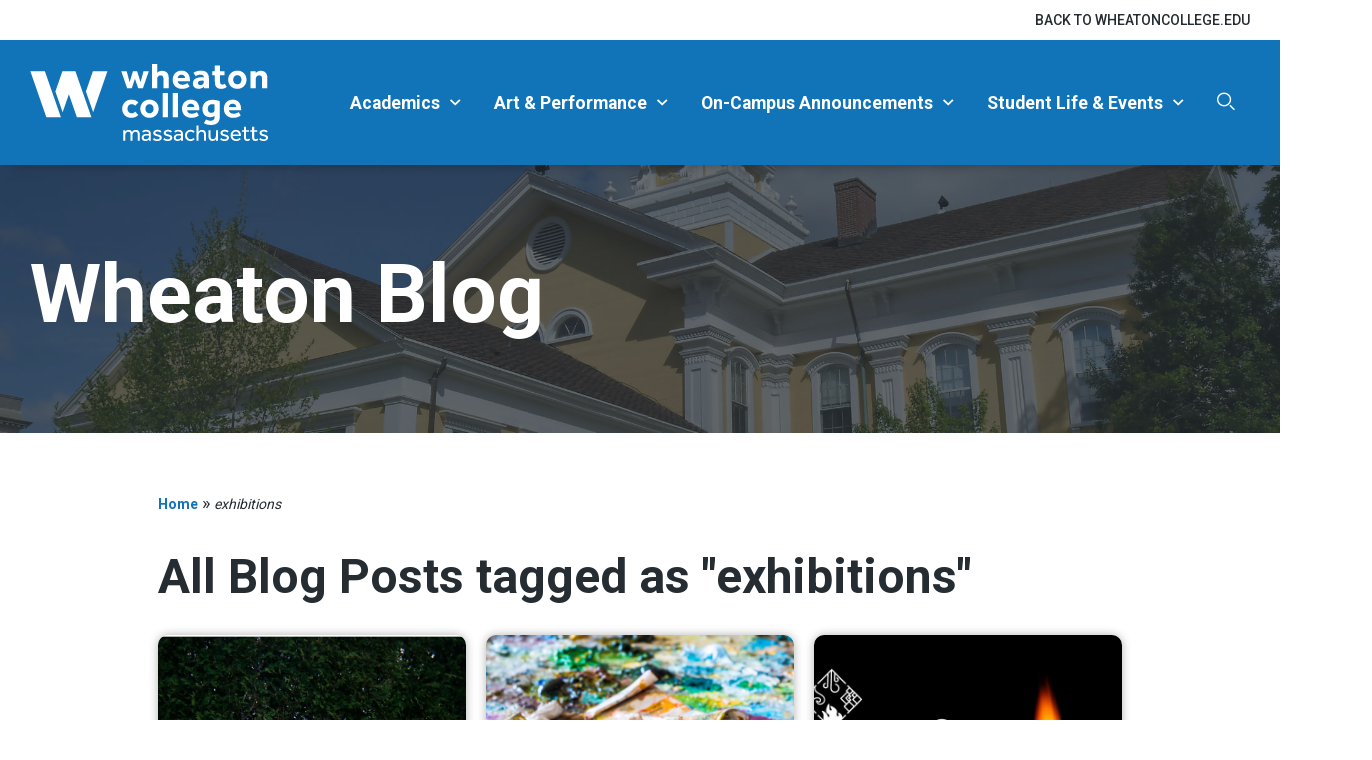

--- FILE ---
content_type: text/css
request_url: https://wheatoncollege.blog/wp-content/plugins/lyons-customized-blocks/build/style-index.css?ver=251105-23848
body_size: 34157
content:
.blocks-table-settings .components-toggle-control:first-of-type {
  display: none !important;
}

.block-editor-panel-color-gradient-settings .components-circular-option-picker__option-wrapper:not(:first-child) {
  display: none;
}

:root .editor-styles-wrapper .has-vivid-green-cyan-background-color {
  background: transparent;
  border-width: 3px;
}

.wp-block-button a,
.wp-block-button .wp-block-button__link {
  position: relative;
  z-index: 2;
  border: 2px solid #cee000;
  color: #262d32 !important;
  display: inline-block;
  font: 700 0.8rem/1 "Roboto", sans-serif;
  font-style: normal;
  overflow: hidden;
  padding: 1rem 1.5rem;
  text-transform: uppercase;
  text-decoration: none;
  transition: color 0.3s;
  border-radius: 0;
  background: transparent;
}
.wp-block-button a:before,
.wp-block-button .wp-block-button__link:before {
  position: absolute;
  top: 100%;
  left: 0;
  z-index: -1;
  background: #cee000;
  content: "";
  display: block;
  height: 100%;
  transition: top 0.3s;
  width: 100%;
}
.wp-block-button a:hover:before,
.wp-block-button .wp-block-button__link:hover:before {
  top: 0;
}
.wp-block-button.is-style-layout-solid-button a,
.wp-block-button.is-style-layout-solid-button .wp-block-button__link {
  background: #0072bc;
  color: #ffffff !important;
  border: 2px solid #0072bc;
}
.wp-block-button.is-style-layout-solid-button a:before,
.wp-block-button.is-style-layout-solid-button .wp-block-button__link:before {
  background: #ffffff;
}
.wp-block-button.is-style-layout-solid-button a:hover,
.wp-block-button.is-style-layout-solid-button .wp-block-button__link:hover {
  color: #0072bc !important;
}
/* Add multi-line by line breaks to Gutenberg galleries. */
.blocks-gallery-item figcaption {
  white-space: pre-line;
  color: #555 !important;
}

/* Prevent the last image from growing to fill available space if there aren't three images in a row. */
.blocks-gallery-item {
  flex-grow: 0 !important;
  display: inline-block !important;
}

.wp-block-gallery .blocks-gallery-image figure, .wp-block-gallery .blocks-gallery-item figure {
  display: inline-block;
  height: auto;
  padding: 5px 0;
  width: 100%;
}

.wp-block-gallery.is-cropped .blocks-gallery-image a, .wp-block-gallery.is-cropped .blocks-gallery-image img, .wp-block-gallery.is-cropped .blocks-gallery-item a, .wp-block-gallery.is-cropped .blocks-gallery-item img {
  height: calc(120px + (270 - 120) * (100vw - 320px) / (740 - 320));
}
@media (min-width: 740px) {
  .wp-block-gallery.is-cropped .blocks-gallery-image a, .wp-block-gallery.is-cropped .blocks-gallery-image img, .wp-block-gallery.is-cropped .blocks-gallery-item a, .wp-block-gallery.is-cropped .blocks-gallery-item img {
    height: 270px;
  }
}

@media (min-width: 600px) {
  .wp-block-gallery.columns-5 .blocks-gallery-image a, .wp-block-gallery.columns-5 .blocks-gallery-image img, .wp-block-gallery.columns-5 .blocks-gallery-item a, .wp-block-gallery.columns-5 .blocks-gallery-item img {
    height: calc(100px + (120 - 100) * (100vw - 600px) / (740 - 600));
  }
}
@media (min-width: 600px) and (min-width: 740px) {
  .wp-block-gallery.columns-5 .blocks-gallery-image a, .wp-block-gallery.columns-5 .blocks-gallery-image img, .wp-block-gallery.columns-5 .blocks-gallery-item a, .wp-block-gallery.columns-5 .blocks-gallery-item img {
    height: 120px;
  }
}
@media (min-width: 600px) {
  .wp-block-gallery.columns-4 .blocks-gallery-image a, .wp-block-gallery.columns-4 .blocks-gallery-image img, .wp-block-gallery.columns-4 .blocks-gallery-item a, .wp-block-gallery.columns-4 .blocks-gallery-item img {
    height: calc(120px + (160 - 120) * (100vw - 600px) / (740 - 600));
  }
}
@media (min-width: 600px) and (min-width: 740px) {
  .wp-block-gallery.columns-4 .blocks-gallery-image a, .wp-block-gallery.columns-4 .blocks-gallery-image img, .wp-block-gallery.columns-4 .blocks-gallery-item a, .wp-block-gallery.columns-4 .blocks-gallery-item img {
    height: 160px;
  }
}
@media (min-width: 600px) {
  .wp-block-gallery.columns-3 .blocks-gallery-image a, .wp-block-gallery.columns-3 .blocks-gallery-image img, .wp-block-gallery.columns-3 .blocks-gallery-item a, .wp-block-gallery.columns-3 .blocks-gallery-item img {
    height: calc(170px + (230 - 170) * (100vw - 600px) / (740 - 600));
  }
}
@media (min-width: 600px) and (min-width: 740px) {
  .wp-block-gallery.columns-3 .blocks-gallery-image a, .wp-block-gallery.columns-3 .blocks-gallery-image img, .wp-block-gallery.columns-3 .blocks-gallery-item a, .wp-block-gallery.columns-3 .blocks-gallery-item img {
    height: 230px;
  }
}
.wp-block-gallery .blocks-gallery-image figcaption, .wp-block-gallery .blocks-gallery-item figcaption {
  position: relative;
  background: none;
  margin: 10px 0 15px 0;
  padding: 0;
}
.wp-block-lyons-customized-blocks-shaded-paragraph {
  padding: 10px 15px;
  background: #CCEFEE;
}
@charset "UTF-8";
@font-face {
  font-family: "icomoon";
  src: url(fonts/icomoon.365f7589.ttf) format("truetype"), url(fonts/icomoon.4da927ff.woff) format("woff"), url([data-uri]#icomoon) format("svg");
  font-weight: normal;
  font-style: normal;
  font-display: block;
}
.cta_inline a {
  font-weight: 700;
  font-size: 110%;
  color: #0072bc !important;
  text-decoration: none !important;
  border-bottom: 2px solid #cee000;
  padding: 0.375em 0;
  line-height: 190%;
  display: inline-block;
  margin-bottom: 1em;
}
.cta_inline a:after {
  display: inline-block;
  content: "";
  font-family: "icomoon";
  margin-left: 10px;
  color: #0072bc;
  position: relative;
  top: 3px;
}
.cta_inline a:hover {
  border-bottom: 2px solid #00857f;
  color: #00857f !important;
}
.cta_inline a:hover:after {
  color: #00857f;
}

/*# sourceMappingURL=style-index.css.map*/

--- FILE ---
content_type: text/css
request_url: https://wheatoncollege.blog/wp-content/plugins/lyon-notification-bar/assets/css/public.css?ver=1.0.0
body_size: -38
content:
#lyon_notification_bar_container{position:fixed;top:0;width:100%;height:40px;background:#339900;-webkit-box-shadow:0 4px 4px -2px rgba(0,0,0,0.5);-moz-box-shadow:0 4px 4px -2px rgba(0,0,0,0.5);box-shadow:0 4px 4px -2px rgba(0,0,0,0.5);z-index:9999;-webkit-transition:all .3s ease-in-out;-moz-transition:all .3s ease-in-out;-o-transition:all .3s ease-in-out;transition:all .3s ease-in-out}#lyon_notification_bar_container *{-webkit-box-sizing:border-box;-moz-box-sizing:border-box;box-sizing:border-box}#lyon_notification_bar_container>div{position:absolute;height:inherit;width:100%;padding:0;text-align:center}#lyon_notification_bar_container p,#lyon_notification_bar_container a{display:block;margin:0;padding:0;color:#fff;font-weight:700;font-family:Arial, Helvetica, sans-serif;font-size:14px;line-height:19px;text-decoration:none}#lyon_notification_bar_container a{padding:10px 20px}#lyon_notification_bar_container .lyon_notification_bar_readmore{display:inline-block;font-size:0.8em;font-style:italic;margin-left:10px}.lyon_notification_bar_fadeShowActive>div{display:none}body.show-lyon-notification-bar{padding-top:0 !important;margin-top:40px;-webkit-transition:all .3s ease-in-out;-moz-transition:all .3s ease-in-out;-o-transition:all .3s ease-in-out;transition:all .3s ease-in-out}body.show-lyon-notification-bar #wpadminbar{top:40px;-webkit-transition:all .3s ease-in-out;-moz-transition:all .3s ease-in-out;-o-transition:all .3s ease-in-out;transition:all .3s ease-in-out}@media screen and (max-width: 600px){body.show-lyon-notification-bar #wpadminbar{top:0px}}


--- FILE ---
content_type: text/css
request_url: https://wheatoncollege.blog/wp-content/themes/wheatoncollege/scss/app.css?ver=3.5
body_size: 12085
content:
@import url("https://fonts.googleapis.com/css?family=Roboto:400,500,700&display=swap");html{-moz-osx-font-smoothing:grayscale;-webkit-font-smoothing:antialiased;font-smoothing:antialiased;font-weight:400}@-moz-document url-prefix(){body{font-weight:lighter!important}}*,:after,:before{box-sizing:border-box}blockquote,body,dd,dl,figure,h1,h2,h3,h4,p{margin:0}ol[role=list],ul[role=list]{list-style:none}html:focus-within{scroll-behavior:smooth}:root{font-size:62.5%}body{min-height:100vh;text-rendering:optimizeSpeed;line-height:1.5;background-color:#fff}a:not([class]){-webkit-text-decoration-skip:ink;text-decoration-skip-ink:auto}img,picture{max-width:100%;display:block}button,input,select,textarea{font:inherit}@media (prefers-reduced-motion:reduce){html:focus-within{scroll-behavior:auto}*,:after,:before{animation-duration:.01ms!important;animation-iteration-count:1!important;transition-duration:.01ms!important;scroll-behavior:auto!important}}body{color:#262d32;font-family:Roboto,sans-serif;font-feature-settings:"calt","clig","kern","liga","locl","rlig";line-height:1.72;font-size:1.4rem}@media screen and (min-width:640px){body{font-size:1.6rem}}@media screen and (min-width:1200px){body{font-size:1.8rem}}h1{font-size:2.82353rem;margin-bottom:.5rem}h1,h2{line-height:1.2;margin-top:0}h2{font-size:4.8rem;margin-bottom:0}h3{font-size:3.2rem;line-height:1.2;margin-top:0;margin-bottom:.34rem}body.single-post h3{margin-bottom:2rem}h4{font-size:2.5rem}h4,h5{line-height:1.2;margin-top:0;margin-bottom:.5rem}h5{font-size:2rem}h6{font-size:1.8rem;line-height:1.2;margin-top:0;margin-bottom:.5rem}.screen-reader-text{border:0;clip:rect(1px,1px,1px,1px);clip-path:inset(50%);height:1px;margin:-1px;overflow:hidden;padding:0;position:absolute;width:1px;word-wrap:normal!important}.screen-reader-text:focus{background-color:#eee;clip:auto!important;clip-path:none;color:#444;display:block;font-size:1em;height:auto;left:5px;line-height:normal;padding:15px 23px 14px;text-decoration:none;top:5px;width:auto;z-index:100000}strong{font-weight:700}p{margin:0 0 1rem}ul{list-style-type:circle}ol,ul{padding-left:4rem}ol{list-style-type:decimal}a{color:#1274b8;text-decoration:underline}a:hover{color:#04857e}a[href^="tel:"]{text-decoration:none}blockquote{display:block;background:#fff;padding:2em 2em 2em 3em;margin:1em 0;position:relative;border-left:15px solid #1274b8;border-right:2px solid #1274b8;box-shadow:0 3px 5px #e2e2e2}blockquote:after,blockquote:before{content:""}blockquote p:last-child{margin:0!important}.skip-main{left:-999px;position:absolute;top:auto;width:1px;height:1px;overflow:hidden;z-index:-999;color:#1274b8;background-color:#fff;padding:.5em 1em;text-align:center;font-size:1.2em}.skip-main:active,.skip-main:focus{left:auto;top:2px;width:auto;height:auto;overflow:auto;z-index:999}.social ul.cnss-social-icon,ul.cnss-social-icon{position:relative}.social ul.cnss-social-icon li.cn-fa-icon a.cnss-facebook,.social ul.cnss-social-icon li.cn-fa-icon a.cnss-instagram,.social ul.cnss-social-icon li.cn-fa-icon a.cnss-twitter,ul.cnss-social-icon li.cn-fa-icon a.cnss-facebook,ul.cnss-social-icon li.cn-fa-icon a.cnss-instagram,ul.cnss-social-icon li.cn-fa-icon a.cnss-twitter{background:transparent!important}.social ul.cnss-social-icon li.cn-fa-icon a.cnss-facebook i,.social ul.cnss-social-icon li.cn-fa-icon a.cnss-instagram i,.social ul.cnss-social-icon li.cn-fa-icon a.cnss-twitter i,ul.cnss-social-icon li.cn-fa-icon a.cnss-facebook i,ul.cnss-social-icon li.cn-fa-icon a.cnss-instagram i,ul.cnss-social-icon li.cn-fa-icon a.cnss-twitter i{padding:6px;color:#fff;background-color:transparent;border-radius:5px}.social ul.cnss-social-icon li.cn-fa-icon a.cnss-twitter i,ul.cnss-social-icon li.cn-fa-icon a.cnss-twitter i{margin-top:4px;font-size:20px!important}.social ul.cnss-social-icon li.cn-fa-icon a.cnss-facebook i,ul.cnss-social-icon li.cn-fa-icon a.cnss-facebook i{margin-top:4px;padding:6px 8px 0;font-size:26px!important}.social ul.cnss-social-icon li.cn-fa-icon a.cnss-instagram i,ul.cnss-social-icon li.cn-fa-icon a.cnss-instagram i{padding:0;background:transparent;color:#1274b8!important;font-size:40px!important}.row{width:100%;max-width:1440px;margin:0 auto}.column{padding:0 1.5rem}@media screen and (min-width:825px){.column{padding:0 3rem}}.show-for-sr{position:absolute!important;width:1px;height:1px;padding:0;overflow:hidden;clip:rect(0,0,0,0);white-space:nowrap;clip-path:inset(50%);border:0;background:#fff}.hide{display:none!important}#main-content:not(.home){max-width:1024px}#main-content{padding:5.5rem 0 0}#main-content .column,.content{position:relative}.content{padding:3rem 0 3.4rem;max-width:100%}#main-content.home .column{display:grid;grid-template-columns:1fr;grid-template-rows:1fr;gap:1.5rem 4.5rem;grid-template-areas:"a" "b" "c"}@media screen and (min-width:825px){#main-content.home .column{grid-template-columns:275px 1fr;grid-template-rows:-webkit-min-content 1fr;grid-template-rows:min-content 1fr;grid-template-areas:"a a" "b c"}}#main-content.home .column .posts__header{grid-area:a;margin:3rem 0 0}@media screen and (min-width:825px){#main-content.home .column .posts__header{margin:0 0 0 32rem}}#main-content.home .column #sidebar{grid-area:b}#main-content.home .column .content{grid-area:c}#main-content.home .filtered-by{margin:2rem 0 0;font-size:1.4rem}#main-content.home .filtered-by button{margin:0 0 1rem 1rem;padding:.5rem 1rem;font-size:1.4rem;line-height:1;color:#5e5e5e;background:#fff;border:1px solid #eee;border-radius:10px}#main-content.home .filtered-by button:after{content:"x";margin-left:1rem;font-size:1.6rem}#main-content.home .filtered-by button:hover{background:#f8f8f8}@media screen and (min-width:825px){#main-content.home .content{padding:0 0 3.4rem}}figure.featured-image div{position:relative;overflow:hidden;padding-top:50%;background-repeat:no-repeat;background-size:cover;background-position:50% 50%}.wp-block-image figure,figure.featured-image,figure.wp-block-image{position:relative;margin:2rem auto}.wp-block-image figure img,figure.featured-image img,figure.wp-block-image img{box-shadow:0 0 10px 0 rgba(0,0,0,.1);margin:0 auto}.wp-block-image figure figcaption,figure.featured-image figcaption,figure.wp-block-image figcaption{position:absolute;bottom:0;margin:0;padding:10px;width:100%;font-size:12px;background:hsla(0,0%,100%,.8)}@media (min-width:320px){.wp-block-image figure figcaption,figure.featured-image figcaption,figure.wp-block-image figcaption{font-size:calc(12px + 4 * (100vw - 320px) / 704)}}@media (min-width:1024px){.wp-block-image figure figcaption,figure.featured-image figcaption,figure.wp-block-image figcaption{font-size:16px}}.wp-caption{max-width:100%}button{cursor:pointer}body.search #main-content .search__pane{padding:4rem 0;text-align:center}body.search #main-content .search__title{text-align:left;font-size:30px;color:#1274b8;margin-bottom:3rem}@media (min-width:640px){body.search #main-content .search__title{font-size:calc(30px + 30 * (100vw - 640px) / 560)}}@media (min-width:1200px){body.search #main-content .search__title{font-size:60px}}body.search #main-content .search__form{display:-ms-flexbox;display:flex}body.search #main-content .search__label{display:-ms-flexbox;display:flex;-ms-flex:1;flex:1;-ms-flex-align:center;align-items:center;padding:5px 20px;color:#262d32;font-size:20px;background:#f8f8f8;border-radius:8px}body.search #main-content .search__input{margin:0 0 0 20px;padding:0;width:100%;height:auto;font-size:20px;border:none;outline:none;background:#f8f8f8}@media (min-width:640px){body.search #main-content .search__input{font-size:calc(20px + 20 * (100vw - 640px) / 560)}}@media (min-width:1200px){body.search #main-content .search__input{font-size:40px}}body.search #main-content .search__input::-webkit-input-placeholder{color:#aaa;font-weight:700}body.search #main-content .search__input::-moz-placeholder{color:#aaa;font-weight:700}body.search #main-content .search__input:-ms-input-placeholder,body.search #main-content .search__input::-ms-input-placeholder{color:#aaa;font-weight:700}body.search #main-content .search__input::placeholder{color:#aaa;font-weight:700}body.search #main-content .search__submit{font-size:14px;color:#fff;text-transform:uppercase;font-weight:700;background:#1274b8;padding:0 40px;border-radius:8px;margin-left:20px;-ms-flex:0 0 auto;flex:0 0 auto;transition:all .3s ease-in-out}@media (min-width:640px){body.search #main-content .search__submit{font-size:calc(14px + 6 * (100vw - 640px) / 560)}}@media (min-width:1200px){body.search #main-content .search__submit{font-size:20px}}body.search #main-content .search__submit:hover{background:#105498}body.search #main-content .search__close-button{display:none}body.search #main-content .search__ctas{display:grid;grid-template-columns:1fr 60px 1fr 60px 1fr;-ms-flex-align:center;align-items:center;margin-top:5rem;margin-top:55px}@media (min-width:640px){body.search #main-content .search__ctas{margin-top:calc(55px + 30 * (100vw - 640px) / 800)}}@media (min-width:1440px){body.search #main-content .search__ctas{margin-top:85px}}body.search #main-content .search__ctas .divider{position:relative;left:30px;width:1px;height:100%;background:#5e5e5e;transform:rotate(15deg)}body.search #main-content .search__ctas p{position:relative;margin:0;padding:0 50px;padding-left:0;padding-right:0;height:100%}@media (min-width:640px){body.search #main-content .search__ctas p{padding-left:calc(0 + 40 * (100vw - 640px) / 800)}}@media (min-width:1440px){body.search #main-content .search__ctas p{padding-left:40px}}@media (min-width:640px){body.search #main-content .search__ctas p{padding-right:calc(0 + 40 * (100vw - 640px) / 800)}}@media (min-width:1440px){body.search #main-content .search__ctas p{padding-right:40px}}body.search #main-content .search__ctas p a{display:-ms-flexbox;display:flex;-ms-flex-direction:column;flex-direction:column;white-space:normal;line-height:inherit;padding:0;color:#262d32;font-weight:400;text-decoration:none;font-size:12px}@media (min-width:640px){body.search #main-content .search__ctas p a{font-size:calc(12px + 5 * (100vw - 640px) / 800)}}@media (min-width:1440px){body.search #main-content .search__ctas p a{font-size:17px}}body.search #main-content .search__ctas p a:hover .icon:before{filter:drop-shadow(3px 3px 3px rgba(0,0,0,.3))}body.search #main-content .search__ctas p strong{margin:2rem 0 1rem;margin-top:14px;margin-bottom:7px;text-transform:uppercase;font-size:20px;font-size:14px}@media (min-width:640px){body.search #main-content .search__ctas p strong{margin-top:calc(14px + 20 * (100vw - 640px) / 800)}}@media (min-width:1440px){body.search #main-content .search__ctas p strong{margin-top:34px}}@media (min-width:640px){body.search #main-content .search__ctas p strong{margin-bottom:calc(7px + 10 * (100vw - 640px) / 800)}}@media (min-width:1440px){body.search #main-content .search__ctas p strong{margin-bottom:17px}}@media (min-width:640px){body.search #main-content .search__ctas p strong{font-size:calc(14px + 6 * (100vw - 640px) / 800)}}@media (min-width:1440px){body.search #main-content .search__ctas p strong{font-size:20px}}body.search #main-content .search__ctas p .icon{color:#00857f;font-size:30px}@media (min-width:640px){body.search #main-content .search__ctas p .icon{font-size:calc(30px + 30 * (100vw - 640px) / 800)}}@media (min-width:1440px){body.search #main-content .search__ctas p .icon{font-size:60px}}body.search #main-content .search__ctas p .icon:before{filter:drop-shadow(3px 3px 3px rgba(0,0,0,0));transition:all .2s ease-in-out}.posts{margin-bottom:5rem}.posts #response{display:grid;grid-template-columns:1fr;gap:2rem 0;max-width:1440px;margin:0 auto}@media screen and (min-width:540px){.posts #response{grid-template-columns:1fr 1fr;grid-template-rows:-webkit-min-content;grid-template-rows:min-content;gap:2rem}}@media screen and (min-width:825px){.posts #response{grid-template-columns:1fr;gap:2rem 0}}@media screen and (min-width:925px){.posts #response{grid-template-columns:1fr 1fr;gap:2rem}}@media screen and (min-width:1200px){.posts #response{grid-template-columns:1fr 1fr 1fr}}.posts__header{margin-bottom:3rem}.post{background:#fff;box-shadow:0 0 1rem 0 rgba(0,0,0,.3);overflow:hidden;border-radius:1rem}.post,.post a{position:relative}.post a{display:grid;grid-template-columns:1fr;grid-template-rows:20rem -webkit-min-content -webkit-min-content 1fr 4rem 0;grid-template-rows:20rem min-content min-content 1fr 4rem 0;grid-template-areas:"d" "e" "f" "g" "h" "i";gap:0 0;height:100%;padding:3rem;color:#262d32;transition:all .2s ease-in-out;text-decoration:none!important}@media screen and (min-width:400px){.post a{grid-template-rows:30rem -webkit-min-content -webkit-min-content 1fr 4rem 0;grid-template-rows:30rem min-content min-content 1fr 4rem 0}}@media screen and (min-width:540px){.post a{grid-template-rows:20rem -webkit-min-content -webkit-min-content 1fr 4rem 0;grid-template-rows:20rem min-content min-content 1fr 4rem 0}}@media screen and (min-width:700px){.post a{grid-template-rows:30rem -webkit-min-content -webkit-min-content 1fr 4rem 0;grid-template-rows:30rem min-content min-content 1fr 4rem 0}}@media screen and (min-width:925px){.post a{grid-template-rows:20rem -webkit-min-content -webkit-min-content 1fr 4rem 0;grid-template-rows:20rem min-content min-content 1fr 4rem 0}}@media screen and (min-width:1085px){.post a{grid-template-rows:30rem -webkit-min-content -webkit-min-content 1fr 4rem 0;grid-template-rows:30rem min-content min-content 1fr 4rem 0}}.post a:after{content:"";height:0;width:100%;background:#ffcb4e;position:absolute;bottom:0;transition:all .2s ease-in-out}.post a :not(.post__image):not(.post__w-logo):not(.post__w-logo span){position:relative;z-index:1}.post a:hover:after{height:1rem}.post a:hover .post__content,.post a:hover .post__date,.post a:hover .post__terms,.post a:hover .post__title{top:-15rem;color:#fff}.post a:hover .post__terms{opacity:0}.post a:hover .post__term{color:#fff}.post a:hover .post__date{opacity:0;color:#fff}.post a:hover .post__image{height:100%}.post a:hover .post__image:before{background:rgba(0,114,188,.7)}.post a:hover .post__w-logo{opacity:1;width:calc(100% - 6rem)}.post a:hover .post__w-logo span{text-indent:0;transition:all .2s ease-in-out .2s}.post a:hover .post__readmore{color:#fff;height:2.8rem;transition:all .2s ease-in-out .6s}.post a:hover .post__readmore span{border-bottom:2px solid #fff}.post__date{grid-area:h;color:#5e5e5e;align-self:flex-end}.post__date,.post__terms{top:0;font-size:1.4rem;font-weight:500;opacity:1;transition:all .2s ease-in-out}.post__terms{grid-area:e;margin:0 0 1rem;padding:0;list-style:none;color:#1274b8}.post__terms li{display:inline;font-weight:400;color:#5e5e5e;transition:all .2s ease-in-out}.post__terms li:before{position:relative;left:-2px;content:","}.post__terms li:first-of-type:before{content:""}.post__title{margin:0 0 .6rem;grid-area:f;font-size:2.2rem}.post__content,.post__title{top:0;transition:all .2s ease-in-out}.post__content{grid-area:g;font-size:1.6rem}.post__content p{margin:0}.post__image{position:absolute;top:0;left:0;margin:0;width:100%;height:20rem;background-size:cover;background-position:50%;background-repeat:no-repeat;z-index:0;transition:all .2s ease-in-out}@media screen and (min-width:400px){.post__image{height:30rem}}@media screen and (min-width:540px){.post__image{height:20rem}}@media screen and (min-width:700px){.post__image{height:30rem}}@media screen and (min-width:925px){.post__image{height:20rem}}@media screen and (min-width:1085px){.post__image{height:30rem}}.post__image.default{background:url(../images/w.svg) no-repeat 100% 100%,linear-gradient(90deg,#5480c0,#1274b8);background-size:80%,100%}.post__image:before{content:"";width:100%;height:100%;top:0;left:0;background:transparent}.post__image:before,.post__w-logo{position:absolute;transition:all .2s ease-in-out}.post__w-logo{top:3rem;left:3rem;display:-ms-flexbox;display:flex;-ms-flex-align:center;align-items:center;width:calc(100% - 16rem);opacity:0}.post__w-logo span{position:absolute;left:7rem;text-indent:-200%;color:#fff;transition:all .2s ease-in-out 0s;overflow:hidden}.post__w-logo:before{content:"";width:6rem;height:4rem;background-image:url(../images/w-white.svg);background-repeat:no-repeat;background-size:contain;background-position:0 0;transition:all .5s ease-in-out}.post__readmore{bottom:0;grid-area:i;text-align:right;align-self:flex-end;height:0;overflow:hidden;color:#262d32;transition:all .2s ease-in-out 0s}.post__readmore span{border-bottom:0}body.single .terms{margin:1rem 0 0;padding:0;list-style:none;font-size:1.4rem;font-weight:500;text-transform:uppercase;color:#1274b8}body.single .terms li{display:inline}body.single .terms li:before{position:relative;left:-2px;content:","}body.single .terms li:first-of-type:before{content:""}body.single header{margin-bottom:3rem}.top-bar{position:relative;z-index:50;background:#f8f8f8}@media screen and (min-width:825px){.top-bar{background:#fff}}.top-bar__blue-bar{background:#1274b8;box-shadow:0 15px 10px -15px rgba(0,0,0,.3)}.top-bar__blue-bar .column{display:-ms-flexbox;display:flex;-ms-flex-align:center;align-items:center;-ms-flex-wrap:wrap;flex-wrap:wrap}@media screen and (min-width:640px){.top-bar__blue-bar .column{-ms-flex-pack:center;justify-content:center}}@media screen and (min-width:1024px){.top-bar__blue-bar .column{-ms-flex-wrap:nowrap;flex-wrap:nowrap;-ms-flex-pack:start;justify-content:flex-start}}.top-bar__toggler{cursor:pointer;position:relative;margin:0 0 0 auto;-ms-flex:0 0 3.1rem;flex:0 0 3.1rem;-ms-flex-order:2;order:2;height:2.8rem;width:3.1rem;background:transparent;border:none}@media screen and (min-width:825px){.top-bar__toggler{display:none}}.top-bar__toggler:focus{outline-color:#ccc}.top-bar__toggler__line{background:#ffcb4e;border-radius:2px;height:4px;opacity:1;position:absolute;left:0;transition:.5s ease-in-out;width:100%}.top-bar__toggler__line--top{top:0}.top-bar__toggler__line--middle{top:12px}.top-bar__toggler__line--bottom{top:24px;width:17px}.open .top-bar__toggler__line--bottom{left:14px}.top-bar__logo{-ms-flex:0;flex:0;padding:1rem 0;transition:all .2s ease-in-out}@media screen and (min-width:825px){.top-bar__logo{padding:2.4rem 0}}@media screen and (min-width:1024px){.top-bar__logo{-ms-flex:0 auto;flex:0 auto}}.top-bar__logo a{position:relative;display:block;width:147px;height:37px;padding:0;transition:all .2s ease-in-out}@media (min-width:320px){.top-bar__logo a{width:calc(147px + 93 * (100vw - 320px) / 320)}}@media (min-width:640px){.top-bar__logo a{width:240px}}@media (min-width:320px){.top-bar__logo a{height:calc(37px + 24 * (100vw - 320px) / 320)}}@media (min-width:640px){.top-bar__logo a{height:61px}}@media screen and (min-width:1024px){.top-bar__logo a{width:240px;height:61px}}@media screen and (min-width:1024px) and (min-width:1024px){.top-bar__logo a{width:calc(240px + 50 * (100vw - 1024px) / 176)}}@media screen and (min-width:1024px) and (min-width:1200px){.top-bar__logo a{width:290px}}@media screen and (min-width:1024px) and (min-width:1024px){.top-bar__logo a{height:calc(61px + 13 * (100vw - 1024px) / 176)}}@media screen and (min-width:1024px) and (min-width:1200px){.top-bar__logo a{height:74px}}@media screen and (min-width:1200px){.top-bar__logo a{width:290px;height:74px}}@media screen and (min-width:1200px) and (min-width:1200px){.top-bar__logo a{width:calc(290px + 40 * (100vw - 1200px) / 240)}}@media screen and (min-width:1200px) and (min-width:1440px){.top-bar__logo a{width:330px}}@media screen and (min-width:1200px) and (min-width:1200px){.top-bar__logo a{height:calc(74px + 10 * (100vw - 1200px) / 240)}}@media screen and (min-width:1200px) and (min-width:1440px){.top-bar__logo a{height:84px}}.top-bar__logo a:focus{outline-color:#eee}.top-bar__logo .wheaton-logo-svg{position:absolute;top:0;left:0;display:block;width:147px;height:37px;transition:.2s ease-in-out}@media (min-width:320px){.top-bar__logo .wheaton-logo-svg{width:calc(147px + 93 * (100vw - 320px) / 320)}}@media (min-width:640px){.top-bar__logo .wheaton-logo-svg{width:240px}}@media (min-width:320px){.top-bar__logo .wheaton-logo-svg{height:calc(37px + 24 * (100vw - 320px) / 320)}}@media (min-width:640px){.top-bar__logo .wheaton-logo-svg{height:61px}}@media screen and (min-width:1024px){.top-bar__logo .wheaton-logo-svg{width:240px;height:61px}}@media screen and (min-width:1024px) and (min-width:1024px){.top-bar__logo .wheaton-logo-svg{width:calc(240px + 50 * (100vw - 1024px) / 176)}}@media screen and (min-width:1024px) and (min-width:1200px){.top-bar__logo .wheaton-logo-svg{width:290px}}@media screen and (min-width:1024px) and (min-width:1024px){.top-bar__logo .wheaton-logo-svg{height:calc(61px + 13 * (100vw - 1024px) / 176)}}@media screen and (min-width:1024px) and (min-width:1200px){.top-bar__logo .wheaton-logo-svg{height:74px}}@media screen and (min-width:1200px){.top-bar__logo .wheaton-logo-svg{width:290px;height:74px}}@media screen and (min-width:1200px) and (min-width:1200px){.top-bar__logo .wheaton-logo-svg{width:calc(290px + 40 * (100vw - 1200px) / 240)}}@media screen and (min-width:1200px) and (min-width:1440px){.top-bar__logo .wheaton-logo-svg{width:330px}}@media screen and (min-width:1200px) and (min-width:1200px){.top-bar__logo .wheaton-logo-svg{height:calc(74px + 10 * (100vw - 1200px) / 240)}}@media screen and (min-width:1200px) and (min-width:1440px){.top-bar__logo .wheaton-logo-svg{height:84px}}.top-bar__logo .wheaton-logo-svg .wheaton_text{opacity:1;transition:.2s ease-in-out}.top-bar__logo .wheaton-logo-svg path{fill:#fff!important}@media screen and (min-width:1024px){.top-bar.is-fixed{position:fixed;width:100%;z-index:999}.top-bar.is-fixed .top-bar__utility-menu{max-height:0;opacity:0;overflow:hidden}.top-bar.is-fixed .top-bar__logo{padding:.3rem 0 .5rem}.top-bar.is-fixed .top-bar__logo>a{width:80px;height:54px}.top-bar.is-fixed .top-bar__logo>a .wheaton-logo-svg{width:330px;height:84px}.top-bar.is-fixed .top-bar__logo>a .wheaton_text{opacity:0}}.hero{position:relative;background:#000;overflow:hidden}.hero:before{content:"";background:rgba(38,45,50,.7);position:absolute;left:0;right:0;top:0;width:100%;height:100%;z-index:3}.hero__media,.hero__media__image{position:absolute;top:0;right:0;left:0;bottom:0}.hero__media__image{background-repeat:no-repeat;background-position:50%;background-size:cover;z-index:1}.hero__content{position:relative;z-index:10;color:#fff;font-size:2.4rem;padding:8rem 0}@media screen and (min-width:825px){.hero__content{padding:8rem 17rem 8rem 0}}.hero__content h1{font-size:4.8rem;font-weight:700;text-align:left}@media screen and (min-width:825px){.hero__content h1{font-size:8.2rem}}body.no-js #sidebar button{display:none}body.no-js #sidebar form{max-height:none}#sidebar{-ms-flex-item-align:start;align-self:flex-start;margin:0 auto;padding:0;border:4px solid #ffcb4e;background:#fff}@media screen and (min-width:825px){#sidebar{margin:0}}#sidebar button{position:relative;display:-ms-flexbox;display:flex;-ms-flex-align:center;align-items:center;-ms-flex-pack:justify;justify-content:space-between;margin:-4px 0;padding:.5rem 1.5rem;width:100%;font-weight:700;border:4px solid #ffcb4e;background:#ffcb4e;transition:all .2s ease-in-out}@media screen and (min-width:825px){#sidebar button{display:none}}#sidebar button:after{content:"\e91f";font-family:icomoon;background:#262d32;color:#ffcb4e;font-weight:700;font-size:13px;padding:4px;line-height:1;transition:all .2s ease-in-out}#sidebar form{max-height:0;margin:0 3rem;overflow:hidden;transition:all .2s ease-in-out}@media screen and (min-width:825px){#sidebar form{max-height:none;margin:3rem 3rem 1.5rem}}#sidebar.is-open button:after{content:"\e920"}#sidebar.is-open form{max-height:99rem;margin:3rem 3rem 1.5rem}#sidebar hr{border:none;height:1px;background:#eee;margin:1.5rem auto}#sidebar h3{font-size:2.4rem;margin:0;color:#1274b8}#sidebar h4{position:relative;margin:0;padding:1.5rem 2.5rem 1.7rem 0;color:#262d32;font-weight:700;font-size:1.7rem;line-height:1;border-bottom:1px solid #f8f8f8}#sidebar h4:last-of-type{border:none}#sidebar fieldset{margin:0;padding:0;border:0}#sidebar fieldset legend{display:none}#sidebar .input-group{margin:0;display:-ms-flexbox;display:flex;-ms-flex-wrap:nowrap;flex-wrap:nowrap}#sidebar .input-group input[type=text]{display:block;margin:0;padding:.8rem;width:calc(100% - 40px);font-size:1.6rem;border:1px solid #dfe0e0;background-color:#fff;outline:none}#sidebar .input-group input[type=text]::-webkit-input-placeholder{color:#aaa}#sidebar .input-group input[type=text]::-moz-placeholder{color:#aaa}#sidebar .input-group input[type=text]:-ms-input-placeholder,#sidebar .input-group input[type=text]::-ms-input-placeholder{color:#aaa}#sidebar .input-group input[type=text]::placeholder{color:#aaa}#sidebar .input-group button{margin:0;padding:0;width:40px;color:#fff;font-size:1.6rem;line-height:0;font-weight:300;border:0;background:#04857e}#sidebar .filters-reset{color:#1274b8;font-weight:300;font-size:1.4rem;text-align:right;line-height:1;margin-top:.85rem}#sidebar .checkbox__square{position:relative}#sidebar .checkbox__square label{padding-left:3.4rem}#sidebar .checkbox__square label:before{content:"";display:inline-block;background:#1274b8;position:absolute;left:0;top:0;height:2rem;width:2rem;margin-right:1rem;box-shadow:0 1px 0 0 rgba(0,0,0,.2);box-sizing:border-box;border:10px solid #f8f8f8;transition:border .2s ease-in-out}#sidebar .checkbox__square input[type=checkbox]{position:absolute!important;opacity:0;height:0;width:0}#sidebar .checkbox__square input[type=checkbox]:checked+label:before{border-color:#f8f8f8;border-width:3px}#sidebar .checkbox__square input[type=checkbox]:focus+label:before,#sidebar .checkbox__square input[type=checkbox]:focus-visible+label:before,#sidebar .checkbox__square input[type=checkbox]:focus-within+label:before{box-shadow:0 0 5px 2px rgba(18,116,184,.5)}#sidebar .acc-txt__content{padding:0 1rem;max-height:295px;overflow-y:auto;border:1px solid #f8f8f8;border-top:none}#sidebar .acc-txt__content label{display:block;font-size:1.4rem;margin:1.3rem 0;cursor:pointer}#sidebar .acc-txt__content input[type=checkbox]{position:relative;top:2px}#sidebar .acc-btn,.js .acc-btn{position:relative;padding-right:40px}#sidebar .acc-btn:before,.js .acc-btn:before{content:"\e919";font-family:icomoon;font-weight:400;display:block;position:absolute;right:4px;margin:0}#sidebar .acc-btn.is-open:before,.js .acc-btn.is-open:before{content:"\e90c"}#sidebar .acc-btn>button,.js .acc-btn>button{display:block;background:none;text-align:left;border:none;padding:0}#sidebar .acc-btn>button:after,.js .acc-btn>button:after{display:none}#breadcrumbs a{font-weight:700;text-decoration:none;font-size:1.4rem}#breadcrumbs .breadcrumb_last{font-size:1.4rem;font-style:italic}.pagination{display:-ms-flexbox;display:flex;-ms-flex-align:center;align-items:center;-ms-flex-pack:center;justify-content:center;padding-top:3rem;overflow:hidden}@media screen and (min-width:640px){.pagination{grid-column:span 2}}@media screen and (min-width:825px){.pagination{grid-column:span 1}}@media screen and (min-width:1024px){.pagination{grid-column:span 2}}@media screen and (min-width:1200px){.pagination{grid-column:span 3}}.pagination .page-numbers{display:-ms-flexbox;display:flex;-ms-flex-align:center;align-items:center;-ms-flex-pack:center;justify-content:center;padding:0 10px;font-size:1.4rem;line-height:1;font-weight:500;text-transform:uppercase;border-left:1px solid #eee}.pagination .page-numbers:first-child{border:none}.pagination .current{color:#262d32}.pagination .dots{position:relative}.pagination .first span,.pagination .last span,.pagination .next span,.pagination .prev span{margin:-4px 4px 0 0;color:#04857e;font-weight:300;font-size:2rem;line-height:0}.pagination .last span,.pagination .next span{margin:-4px 0 0 4px}.pagination a{text-decoration:none}body.search-opened{overflow:hidden}@media screen and (max-width:824px){#primary-nav .menu-item-search{border-bottom:none}#primary-nav .menu-item-search>button{display:none}#primary-nav .menu-item-search #search-submenu{opacity:1;visibility:visible;max-height:none}#primary-nav .menu-item-search #search-submenu .icon-search,#primary-nav .menu-item-search #search-submenu .search__close-button,#primary-nav .menu-item-search #search-submenu .search__ctas,#primary-nav .menu-item-search #search-submenu h3{display:none}#primary-nav .menu-item-search #search-submenu .search__form{display:-ms-flexbox;display:flex;-ms-flex-flow:row-reverse;flex-flow:row-reverse;padding:10px 15px;background:#fff}#primary-nav .menu-item-search #search-submenu .search__label{-ms-flex:1;flex:1;display:-ms-flexbox;display:flex;-ms-flex-align:center;align-items:center;padding:0;background:#fff}#primary-nav .menu-item-search #search-submenu .search__input{width:100%;max-width:none;margin:0;border:0;padding:.8rem;outline:none}#primary-nav .menu-item-search #search-submenu .search__input::-webkit-input-placeholder{color:#aaa}#primary-nav .menu-item-search #search-submenu .search__input::-moz-placeholder{color:#aaa}#primary-nav .menu-item-search #search-submenu .search__input:-ms-input-placeholder,#primary-nav .menu-item-search #search-submenu .search__input::-ms-input-placeholder{color:#aaa}#primary-nav .menu-item-search #search-submenu .search__input::placeholder{color:#aaa}#primary-nav .menu-item-search #search-submenu .search__submit{font-size:0;padding:0;margin:0;background:transparent;border:none}#primary-nav .menu-item-search #search-submenu .search__submit:before{content:"\e907";margin-right:7px;font-size:18px;color:#1274b8;font-family:icomoon}}@media screen and (min-width:825px){#primary-nav .menu-item-search .search-modal{display:-ms-flexbox;display:flex;-ms-flex-align:center;align-items:center;position:fixed;max-height:none;z-index:9999;top:0!important;left:0!important;right:0!important;bottom:0!important;background:rgba(0,0,0,.6);border-radius:0}#primary-nav .menu-item-search .search__pane{background:hsla(0,0%,93%,.95);max-width:1440px;position:absolute;left:30px;right:30px;margin:auto;max-height:80%;padding:40px 60px;text-align:center;overflow-x:hidden}}@media screen and (min-width:825px) and (min-width:640px){#primary-nav .menu-item-search .search__pane{padding-top:calc(40px + 40 * (100vw - 640px) / 800)}}@media screen and (min-width:825px) and (min-width:1440px){#primary-nav .menu-item-search .search__pane{padding-top:80px}}@media screen and (min-width:825px) and (min-width:640px){#primary-nav .menu-item-search .search__pane{padding-bottom:calc(40px + 40 * (100vw - 640px) / 800)}}@media screen and (min-width:825px) and (min-width:1440px){#primary-nav .menu-item-search .search__pane{padding-bottom:80px}}@media screen and (min-width:825px) and (min-width:640px){#primary-nav .menu-item-search .search__pane{padding-left:calc(60px + 40 * (100vw - 640px) / 800)}}@media screen and (min-width:825px) and (min-width:1440px){#primary-nav .menu-item-search .search__pane{padding-left:100px}}@media screen and (min-width:825px) and (min-width:640px){#primary-nav .menu-item-search .search__pane{padding-right:calc(60px + 40 * (100vw - 640px) / 800)}}@media screen and (min-width:825px) and (min-width:1440px){#primary-nav .menu-item-search .search__pane{padding-right:100px}}@media screen and (min-width:825px) and (min-width:1500px){#primary-nav .menu-item-search .search__pane{left:0;right:0}}@media screen and (min-width:825px){#primary-nav .menu-item-search .search__title{font-size:30px;color:#1274b8;margin-bottom:3rem}}@media screen and (min-width:825px) and (min-width:640px){#primary-nav .menu-item-search .search__title{font-size:calc(30px + 30 * (100vw - 640px) / 560)}}@media screen and (min-width:825px) and (min-width:1200px){#primary-nav .menu-item-search .search__title{font-size:60px}}@media screen and (min-width:825px){#primary-nav .menu-item-search .search__form{display:-ms-flexbox;display:flex}#primary-nav .menu-item-search .search__label{display:-ms-flexbox;display:flex;-ms-flex:1;flex:1;-ms-flex-align:center;align-items:center;padding:5px 20px;color:#262d32;font-size:20px;background:#fff;border-radius:8px}#primary-nav .menu-item-search .search__input{margin:0 0 0 20px;padding:0;width:100%;height:auto;font-size:20px;border:none;outline:none}}@media screen and (min-width:825px) and (min-width:640px){#primary-nav .menu-item-search .search__input{font-size:calc(20px + 20 * (100vw - 640px) / 560)}}@media screen and (min-width:825px) and (min-width:1200px){#primary-nav .menu-item-search .search__input{font-size:40px}}@media screen and (min-width:825px){#primary-nav .menu-item-search .search__input::-webkit-input-placeholder{color:#aaa;font-weight:700}#primary-nav .menu-item-search .search__input::-moz-placeholder{color:#aaa;font-weight:700}#primary-nav .menu-item-search .search__input:-ms-input-placeholder,#primary-nav .menu-item-search .search__input::-ms-input-placeholder{color:#aaa;font-weight:700}#primary-nav .menu-item-search .search__input::placeholder{color:#aaa;font-weight:700}#primary-nav .menu-item-search .search__submit{font-size:14px;color:#fff;text-transform:uppercase;font-weight:700;background:#1274b8;padding:0 40px;border-radius:8px;margin-left:20px;-ms-flex:0 0 auto;flex:0 0 auto;transition:all .3s ease-in-out}}@media screen and (min-width:825px) and (min-width:640px){#primary-nav .menu-item-search .search__submit{font-size:calc(14px + 6 * (100vw - 640px) / 560)}}@media screen and (min-width:825px) and (min-width:1200px){#primary-nav .menu-item-search .search__submit{font-size:20px}}@media screen and (min-width:825px){#primary-nav .menu-item-search .search__submit:hover{background:#105498}#primary-nav .menu-item-search .search__ctas{display:grid;grid-template-columns:1fr 60px 1fr 60px 1fr;-ms-flex-align:center;align-items:center;margin-top:5rem;margin-top:55px}}@media screen and (min-width:825px) and (min-width:640px){#primary-nav .menu-item-search .search__ctas{margin-top:calc(55px + 30 * (100vw - 640px) / 800)}}@media screen and (min-width:825px) and (min-width:1440px){#primary-nav .menu-item-search .search__ctas{margin-top:85px}}@media screen and (min-width:825px){#primary-nav .menu-item-search .search__ctas .divider{position:relative;left:30px;width:1px;height:100%;background:#5e5e5e;transform:rotate(15deg)}#primary-nav .menu-item-search .search__ctas p{position:relative;margin:0;padding:0 50px;padding-left:0;padding-right:0;height:100%}}@media screen and (min-width:825px) and (min-width:640px){#primary-nav .menu-item-search .search__ctas p{padding-left:calc(0 + 40 * (100vw - 640px) / 800)}}@media screen and (min-width:825px) and (min-width:1440px){#primary-nav .menu-item-search .search__ctas p{padding-left:40px}}@media screen and (min-width:825px) and (min-width:640px){#primary-nav .menu-item-search .search__ctas p{padding-right:calc(0 + 40 * (100vw - 640px) / 800)}}@media screen and (min-width:825px) and (min-width:1440px){#primary-nav .menu-item-search .search__ctas p{padding-right:40px}}@media screen and (min-width:825px){#primary-nav .menu-item-search .search__ctas p a{display:-ms-flexbox;display:flex;-ms-flex-direction:column;flex-direction:column;white-space:normal;line-height:inherit;padding:0;color:#262d32;font-weight:400;text-decoration:none;font-size:12px}}@media screen and (min-width:825px) and (min-width:640px){#primary-nav .menu-item-search .search__ctas p a{font-size:calc(12px + 5 * (100vw - 640px) / 800)}}@media screen and (min-width:825px) and (min-width:1440px){#primary-nav .menu-item-search .search__ctas p a{font-size:17px}}@media screen and (min-width:825px){#primary-nav .menu-item-search .search__ctas p a:hover .icon:before{filter:drop-shadow(3px 3px 3px rgba(0,0,0,.3))}#primary-nav .menu-item-search .search__ctas p strong{margin:2rem 0 1rem;margin-top:14px;margin-bottom:7px;text-transform:uppercase;font-size:20px;font-size:14px}}@media screen and (min-width:825px) and (min-width:640px){#primary-nav .menu-item-search .search__ctas p strong{margin-top:calc(14px + 20 * (100vw - 640px) / 800)}}@media screen and (min-width:825px) and (min-width:1440px){#primary-nav .menu-item-search .search__ctas p strong{margin-top:34px}}@media screen and (min-width:825px) and (min-width:640px){#primary-nav .menu-item-search .search__ctas p strong{margin-bottom:calc(7px + 10 * (100vw - 640px) / 800)}}@media screen and (min-width:825px) and (min-width:1440px){#primary-nav .menu-item-search .search__ctas p strong{margin-bottom:17px}}@media screen and (min-width:825px) and (min-width:640px){#primary-nav .menu-item-search .search__ctas p strong{font-size:calc(14px + 6 * (100vw - 640px) / 800)}}@media screen and (min-width:825px) and (min-width:1440px){#primary-nav .menu-item-search .search__ctas p strong{font-size:20px}}@media screen and (min-width:825px){#primary-nav .menu-item-search .search__ctas p .icon{color:#00857f;font-size:30px}}@media screen and (min-width:825px) and (min-width:640px){#primary-nav .menu-item-search .search__ctas p .icon{font-size:calc(30px + 30 * (100vw - 640px) / 800)}}@media screen and (min-width:825px) and (min-width:1440px){#primary-nav .menu-item-search .search__ctas p .icon{font-size:60px}}@media screen and (min-width:825px){#primary-nav .menu-item-search .search__ctas p .icon:before{filter:drop-shadow(3px 3px 3px rgba(0,0,0,0));transition:all .2s ease-in-out}#primary-nav .menu-item-search .search__close-button{color:rgba(38,45,50,.7);position:absolute;top:30px;right:30px;border:1px solid rgba(38,45,50,.7);border-radius:100%;line-height:0;padding:18px 10px;font-size:30px;font-weight:400;transition:all .3s ease-in-out}#primary-nav .menu-item-search .search__close-button:hover{color:#262d32;border:1px solid #262d32}}.gsc-control-cse table{margin-bottom:0}.gsc-control-cse table tbody,.gsc-control-cse table tfoot,.gsc-control-cse table thead{border:none}.gsc-control-cse td{padding:0}.gsc-control-cse input.gsc-search-button{height:auto;width:auto}.gs-promotion-image-box,.gs-web-image-box{text-align:left!important;margin-right:6px!important;margin-left:0!important;top:3px;position:relative;float:left!important}.gs-promotion-image-box img,.gs-web-image-box img{width:auto!important;height:auto!important}.gs-promotion-table,.gsc-table-result{padding-left:0!important;padding-right:0!important}.gsc-control-cse .gsc-thumbnail-inside,.gsc-control-cse .gsc-url-top{padding:0}.gsc-control-cse .gsc-result .gs-title{height:auto}.gsc-control-cse .gsc-results .gsc-cursor-box .gsc-cursor-page{margin-right:14px}.gsc-control-cse .gsc-webResult.gsc-result.gsc-promotion{background-color:#fff;border:1px solid #00bab3;padding:8px 1em 10px;margin:1em 0 .5em}.gsc-control-cse .gs-promotion-table{position:relative}@media screen and (min-width:825px){.gsc-control-cse .gs-promotion-table>div:not(.gs-promotion-text-cell){margin-left:4.5em}}.gsc-control-cse .gs-promotion-table>div{margin:0}.gsc-control-cse .gs-promotion-table>div .gs-promotion-image-cell{position:absolute;top:0;left:0}.gsc-control-cse .gs-promotion-table>div .gs-promotion-table-snippet-with-image{display:none}@media screen and (min-width:825px){.gsc-control-cse .gs-promotion-table>div .gs-promotion-table-snippet-with-image{display:block;grid-area:d;-ms-grid-row:1;-ms-grid-column:1;-ms-grid-row-span:2}}.gsc-control-cse .gs-promotion-table>div .gs-promotion-table-snippet-with-image .gs-promotion-image-box{float:none;margin:0 15px 0 0!important;padding:0;width:auto}.gsc-control-cse .gs-promotion-table>div .gs-promotion-table-snippet-with-image .gs-promotion-image-box img{width:auto;height:auto}.gsc-control-cse .gsib_b{line-height:0}.gsc-control-cse .gsib_b div.gsst_b a.gsst_a{padding-top:1px}.gsc-control-cse .gsc-input-box{padding:1px}.gsc-control-cse input.gsc-input:not(:-moz-placeholder-shown){text-indent:5px!important}.gsc-control-cse input.gsc-input:not(:-ms-input-placeholder){text-indent:5px!important}.gsc-control-cse input.gsc-input:not(:placeholder-shown){text-indent:5px!important}.top-bar__utility-menu{font-size:rem-14px;font-weight:500;text-transform:uppercase;text-align:left;padding-top:1rem;padding-bottom:1rem}@media screen and (min-width:825px){.top-bar__utility-menu{max-height:100px;opacity:1;overflow:hidden;background:#fff;text-align:right;padding-top:0;padding-bottom:0;transition:all .2s ease-in-out}}.top-bar__utility-menu ul{margin:0;padding:0;background:transparent;list-style:none}.top-bar__utility-menu ul>li{display:block!important}@media screen and (min-width:825px){.top-bar__utility-menu ul>li{display:inline-block!important}}.top-bar__utility-menu ul>li>a{display:block;color:#262d32;transition:color .3s;padding:.7rem 1rem .7rem 58px;text-decoration:none}@media screen and (min-width:825px){.top-bar__utility-menu ul>li>a{padding:0 1rem;line-height:40px;padding-left:10px;padding-right:10px;font-size:12px}}@media screen and (min-width:825px) and (min-width:640px){.top-bar__utility-menu ul>li>a{padding-left:calc(10px + 7 * (100vw - 640px) / 210)}}@media screen and (min-width:825px) and (min-width:850px){.top-bar__utility-menu ul>li>a{padding-left:17px}}@media screen and (min-width:825px) and (min-width:640px){.top-bar__utility-menu ul>li>a{padding-right:calc(10px + 7 * (100vw - 640px) / 210)}}@media screen and (min-width:825px) and (min-width:850px){.top-bar__utility-menu ul>li>a{padding-right:17px}}@media screen and (min-width:825px) and (min-width:640px){.top-bar__utility-menu ul>li>a{font-size:calc(12px + 2 * (100vw - 640px) / 210)}}@media screen and (min-width:825px) and (min-width:850px){.top-bar__utility-menu ul>li>a{font-size:14px}}.top-bar__utility-menu ul>li>a:focus,.top-bar__utility-menu ul>li>a:hover{color:#1274b8}.top-bar__utility-menu ul>li:last-child>a{padding-right:0}.top-bar__utility-menu ul>li.feature>a{background-color:#390;color:#fff;font-weight:700}.top-bar__utility-menu ul>li.feature>a:hover{color:#d3df4e}.overlay{display:none;position:absolute;z-index:100;top:0;left:0;height:100%;width:100%;background:hsla(0,0%,100%,.8) url(../images/waiting.gif) 50% 15% no-repeat}.overlay.is-showing{display:block}.tags p{margin:1em 0 0;color:#262d32}.tags p span{position:relative;top:2px;margin-right:10px}.tags a{text-decoration:underline}.wheaton_columns_css{columns:2 200px;column-gap:28px;margin-bottom:1rem}.wheaton_columns_css:after,.wheaton_columns_css:before{content:"";display:table;border-collapse:collapse}.wheaton_columns_css:after{clear:both}.wheaton_columns_css>div{-ms-flex:none!important;flex:none!important;max-width:100%!important}.wheaton_columns_row{margin:0 -14px;display:-ms-flexbox;display:flex;-ms-flex-direction:row;flex-direction:row;-ms-flex-wrap:wrap;flex-wrap:wrap}.wheaton_columns_row>div{margin:0 14px 1rem}.video-container{position:relative;padding-bottom:56.25%;height:0;overflow:hidden;margin-bottom:2em}.video-container embed,.video-container iframe,.video-container object,.video-container video{position:absolute;top:0;left:0;width:100%;height:100%}figure.wp-block-gallery figure.wp-block-image a:before{content:"";position:absolute;top:0;left:0;right:0;bottom:0;background:rgba(0,0,0,.5);opacity:0;transition:all .3s ease-in-out;border-radius:5px}figure.wp-block-gallery figure.wp-block-image a:after{position:absolute;top:calc(50% - 10px);left:calc(50% - 10px);width:20px;height:20px;content:"\e987";font-family:icomoon;font-size:20px;line-height:1;color:#fff;opacity:0;transition:all .3s ease-in-out}@media screen and (min-width:640px){figure.wp-block-gallery figure.wp-block-image a:after{top:calc(50% - 15px);left:calc(50% - 15px);width:30px;height:30px;font-size:30px}}figure.wp-block-gallery figure.wp-block-image a:hover:after,figure.wp-block-gallery figure.wp-block-image a:hover:before{opacity:1}figure.wp-block-gallery figure.wp-block-image figcaption.wp-element-caption{display:none}@media screen and (max-width:1024px){.fancybox__nav .carousel__button{top:93%!important}}.site-footer{color:#fff;background-color:#1274b8}.site-footer .row{display:-ms-flexbox;display:flex;-ms-flex-direction:column;flex-direction:column;-ms-flex-pack:center;justify-content:center}@media screen and (min-width:640px){.site-footer .row{-ms-flex-direction:row;flex-direction:row;-ms-flex-wrap:wrap;flex-wrap:wrap}}.site-footer a{color:#fff;white-space:normal;transition:all .2s ease-in-out}.site-footer a:focus{outline-color:#eee}.site-footer a:hover{opacity:.7}.site-footer__primary .column{position:relative;padding:5rem 1.5rem}.site-footer__primary .column:before{content:"";width:calc(100% - 28px);position:absolute;top:0;height:1px;background:#3b82b0}@media screen and (min-width:1200px){.site-footer__primary .column:before{display:none}}.site-footer__primary .column:first-of-type:before{display:none}@media screen and (min-width:640px){.site-footer__primary .column:first-of-type{-ms-flex:0 0 auto;flex:0 0 auto;max-width:none}}.site-footer__primary .contact{font-size:2.2rem;line-height:3.3rem}.site-footer__primary .contact p{margin:0}.site-footer__primary .contact .site-footer_logo a{position:relative;display:inline-block;overflow:hidden;vertical-align:middle;width:250px;margin:0 0 15px;height:98px}.site-footer__primary .contact .site-footer_logo a .wheaton-logo-svg{position:absolute;top:0;left:0;display:block;width:100%;height:100%}.site-footer__primary .contact .site-footer_logo a .wheaton-logo-svg path{fill:#fff!important}.site-footer__primary .menu-footer{padding:3.5rem 1.5rem}@media screen and (min-width:640px){.site-footer__primary .menu-footer{-ms-flex:0 auto;flex:0 auto;max-width:none;padding:4.5rem 1.5rem;margin:0 auto}.site-footer__primary .menu-footer:before{display:none}}@media screen and (min-width:1200px){.site-footer__primary .menu-footer{display:-ms-flexbox;display:flex;-ms-flex-direction:column;flex-direction:column;-ms-flex-align:center;align-items:center;-ms-flex-pack:center;justify-content:center}}.site-footer__primary .menu-footer .menu{display:grid;grid-auto-flow:column;grid-template-rows:repeat(12,auto);grid-template-columns:1fr;margin:0;padding:0;list-style:none;text-transform:uppercase}@media screen and (min-width:640px){.site-footer__primary .menu-footer .menu{-ms-flex-pack:center;justify-content:center}}@media screen and (min-width:1200px){.site-footer__primary .menu-footer .menu{grid-template-rows:repeat(2,auto);grid-template-columns:-webkit-max-content -webkit-max-content;grid-template-columns:max-content max-content;column-gap:40px}}@media screen and (min-width:1200px) and (min-width:1200px){.site-footer__primary .menu-footer .menu{column-gap:calc(40px + 30 * (100vw - 1200px) / 240)}}@media screen and (min-width:1200px) and (min-width:1440px){.site-footer__primary .menu-footer .menu{column-gap:70px}}@media screen and (min-width:540px){.site-footer__primary .menu-footer .menu-item{display:block}}.site-footer__primary .menu-footer .menu-item a{display:block;padding:1.5rem 0;font-size:1.6rem;font-weight:700;line-height:1.76rem;text-decoration:none}@media screen and (min-width:640px){.site-footer__primary .social-icons{-ms-flex:0 0 100%;flex:0 0 100%;max-width:60rem;margin:0 auto}}@media screen and (min-width:880px){.site-footer__primary .social-icons{display:-ms-flexbox;display:flex;-ms-flex-align:center;align-items:center;-ms-flex:0 auto;flex:0 auto;padding-top:4.6rem;margin:0}}.site-footer__primary .social-icons:after{content:"";display:block;width:222px;height:222px;margin:4rem auto 0;background:url(../images/footer-seal.png) no-repeat bottom}@media screen and (min-width:880px){.site-footer__primary .social-icons:after{margin:0}}.site-footer__primary .social-icons__list{display:table;width:100%;margin:0;padding:0;list-style:none}@media screen and (min-width:880px){.site-footer__primary .social-icons__list{display:-ms-flexbox;display:flex;-ms-flex-direction:column;flex-direction:column;-ms-flex:1;flex:1;padding:0;padding-right:50px}}@media screen and (min-width:880px) and (min-width:1200px){.site-footer__primary .social-icons__list{padding-right:calc(50px + 40 * (100vw - 1200px) / 240)}}@media screen and (min-width:880px) and (min-width:1440px){.site-footer__primary .social-icons__list{padding-right:90px}}.site-footer__primary .social-icons__item{display:table-cell;vertical-align:middle;text-align:center}.site-footer__primary .social-icons__link{display:block;padding:0;font-size:2.4rem;line-height:1;text-decoration:none}@media screen and (min-width:880px){.site-footer__primary .social-icons__link{padding:7px 0}}.site-footer__secondary{padding-bottom:1rem;font-size:12px}@media (min-width:320px){.site-footer__secondary{font-size:calc(12px + 2 * (100vw - 320px) / 640)}}@media (min-width:960px){.site-footer__secondary{font-size:14px}}.site-footer__secondary .menu{display:-ms-flexbox;display:flex;-ms-flex-wrap:wrap;flex-wrap:wrap;-ms-flex-pack:center;justify-content:center;-ms-flex-align:center;align-items:center;margin:0;padding:0;list-style:none}.site-footer__secondary .menu-item{-ms-flex:0 1 auto;flex:0 1 auto;position:relative;margin:0}.site-footer__secondary .menu-item:before{content:"";position:absolute;top:0;right:-1px;width:1px;height:15px;background:#fff;bottom:0;margin:auto}.site-footer__secondary .menu-item:first-of-type{-ms-flex:0 0 100%;flex:0 0 100%;text-align:center;padding-bottom:2rem}@media screen and (min-width:420px){.site-footer__secondary .menu-item:first-of-type{-ms-flex:0 auto;flex:0 auto;padding:1rem 1.8rem}}.site-footer__secondary .menu-item:first-of-type:before{display:none}@media screen and (min-width:420px){.site-footer__secondary .menu-item:first-of-type:before{display:block}}.site-footer__secondary .menu-item:last-of-type:before{display:none}.site-footer__secondary .menu-item a{display:block;padding:1rem 1.8rem;position:relative;font-size:1.4rem;line-height:2.4rem;text-decoration:none}figure.wp-block-image figcaption.wp-element-caption{position:static;background:transparent;color:#000;font-size:12px;margin:4px 0 0;padding:0;text-align:left}figure.wp-block-gallery.has-nested-images figure.wp-block-image{display:block}figure.wp-block-gallery.has-nested-images figure.wp-block-image figcaption.wp-element-caption{position:static;background:transparent;color:#000;font-size:12px;margin:4px 0 0;padding:0;text-align:left}figure.wp-block-gallery.has-nested-images.is-cropped figure.wp-block-image:not(#individual-image) img{height:auto!important}@media screen and (max-width:824px){.top-bar{display:-ms-flexbox;display:flex;-ms-flex-direction:column;flex-direction:column}.top-bar.menu-closed .top-bar__main-menu,.top-bar.menu-closed .top-bar__utility-menu{display:none}.top-bar__utility-menu{-ms-flex-order:2;order:2}.top-bar__blue-bar{width:100%;-ms-flex-order:1;order:1;-ms-flex-pack:left;justify-content:left;background:#1274b8}.top-bar__blue-bar .column{padding-left:0;padding-right:0}.top-bar__blue-bar .top-bar__toggler{position:relative;top:auto;right:auto;margin:0 1.5rem 0 auto;-ms-flex:0 0 31px;flex:0 0 31px;-ms-flex-order:2;order:2}.top-bar__blue-bar .top-bar__logo{-ms-flex-order:1;order:1;-ms-flex:0 0 55%;flex:0 0 55%;min-width:auto;padding:1rem 1.5rem}.top-bar__main-menu{-ms-flex:0 100%;flex:0 100%;-ms-flex-order:3;order:3;padding:0}.top-bar__main-menu>nav>ul{display:-ms-flexbox;display:flex;-ms-flex-direction:column;flex-direction:column;margin:0;padding:0;width:100%;background:#fff;position:relative;border:none}.top-bar__main-menu>nav>ul #nav-search{display:none}.top-bar__main-menu>nav>ul>li{display:block!important;-ms-flex-order:2;order:2}.top-bar__main-menu>nav>ul>li.menu-item-search{-ms-flex-order:1;order:1;border-bottom:1px solid #eee}.top-bar__main-menu>nav>ul>li:hover>a{background:transparent!important;color:#105498!important}.top-bar__main-menu>nav>ul>li:hover>a:before{border:none;border-right:1px solid #eee;transform:none}.top-bar__main-menu>nav>ul>li>a,.top-bar__main-menu>nav>ul>li>button{position:relative;width:100%;color:#1274b8;font-size:21px;font-weight:700;text-align:left;line-height:31.5px;margin-top:-1px;padding:.7rem 1rem .7rem 72px!important;transition:all .3s ease-in-out;border:0;border-top:1px solid #eee;border-bottom:1px solid #eee;background:transparent}.top-bar__main-menu>nav>ul>li>a:before,.top-bar__main-menu>nav>ul>li>button:before{border-right:1px solid #eee;content:"\e91f";display:-ms-flexbox;display:flex;-ms-flex-align:center;align-items:center;-ms-flex-pack:center;justify-content:center;height:100%;position:absolute;top:0;left:0;width:50px;font-family:icomoon;color:#04857e;font-size:23px;z-index:1}.top-bar__main-menu>nav>ul>li>a[aria-expanded=true]:before,.top-bar__main-menu>nav>ul>li>button[aria-expanded=true]:before{content:"\e920"}.top-bar__main-menu>nav>ul>li>a:after,.top-bar__main-menu>nav>ul>li>button:after{display:none!important}.top-bar__main-menu>nav>ul>li ul{margin:0;padding:0;display:block;opacity:0;visibility:hidden;max-height:0;z-index:2;transition:all .3s ease-in-out;background:#f8f8f8}.top-bar__main-menu>nav>ul>li ul li{width:100%}.top-bar__main-menu>nav>ul>li ul a,.top-bar__main-menu>nav>ul>li ul li.landing-link a{padding:.7rem 1rem .7rem 72px;font-size:1.8rem;white-space:normal;display:block;font-weight:700;text-decoration:none}.top-bar__main-menu>nav>ul>li ul[aria-hidden=false]{opacity:1;visibility:visible;max-height:6000px}}@media screen and (min-width:825px){.top-bar.is-fixed .top-bar__main-menu nav>ul .sub-menu{max-height:calc(100vh - 80px)}}@media screen and (min-width:825px) and (min-width:825px){.top-bar__main-menu{margin-left:-1.5rem;margin-right:-1.5rem}}@media screen and (min-width:825px) and (min-width:1024px){.top-bar__main-menu{margin-left:auto;margin-right:0}}@media screen and (min-width:825px){.top-bar__main-menu nav>ul,.top-bar__main-menu nav>ul>li{display:inline-block;position:relative;padding:0;margin:0;list-style:none}.top-bar__main-menu nav>ul>li.menu-item-has-children>a:after,.top-bar__main-menu nav>ul>li.menu-item-has-children>button:after{content:"\e919";font-family:icomoon!important;color:#fff;font-size:6px;margin-left:10px;line-height:1}}@media screen and (min-width:825px) and (min-width:825px){.top-bar__main-menu nav>ul>li.menu-item-has-children>a:after,.top-bar__main-menu nav>ul>li.menu-item-has-children>button:after{font-size:calc(6px + 4 * (100vw - 825px) / 199)}}@media screen and (min-width:825px) and (min-width:1024px){.top-bar__main-menu nav>ul>li.menu-item-has-children>a:after,.top-bar__main-menu nav>ul>li.menu-item-has-children>button:after{font-size:10px}}@media screen and (min-width:825px){.top-bar__main-menu nav>ul>li.menu-item-has-children>button[aria-expanded=true]:after{content:"\e90c"}.top-bar__main-menu nav>ul>li>a,.top-bar__main-menu nav>ul>li>button{display:-ms-flexbox;display:flex;-ms-flex-align:center;align-items:center;text-decoration:none;color:#fff;font-weight:700;line-height:inherit;padding:1rem 0;border:0;background:transparent;padding-left:12px;padding-right:12px;font-size:16px}}@media screen and (min-width:825px) and (min-width:825px){.top-bar__main-menu nav>ul>li>a,.top-bar__main-menu nav>ul>li>button{padding-left:calc(12px + 10 * (100vw - 825px) / 199)}}@media screen and (min-width:825px) and (min-width:1024px){.top-bar__main-menu nav>ul>li>a,.top-bar__main-menu nav>ul>li>button{padding-left:22px}}@media screen and (min-width:825px) and (min-width:825px){.top-bar__main-menu nav>ul>li>a,.top-bar__main-menu nav>ul>li>button{padding-right:calc(12px + 10 * (100vw - 825px) / 199)}}@media screen and (min-width:825px) and (min-width:1024px){.top-bar__main-menu nav>ul>li>a,.top-bar__main-menu nav>ul>li>button{padding-right:22px}}@media screen and (min-width:825px) and (min-width:825px){.top-bar__main-menu nav>ul>li>a,.top-bar__main-menu nav>ul>li>button{font-size:calc(16px + 2 * (100vw - 825px) / 199)}}@media screen and (min-width:825px) and (min-width:1024px){.top-bar__main-menu nav>ul>li>a,.top-bar__main-menu nav>ul>li>button{font-size:18px;padding-left:5px;padding-right:5px;font-size:15px}}@media screen and (min-width:825px) and (min-width:1024px) and (min-width:1024px){.top-bar__main-menu nav>ul>li>a,.top-bar__main-menu nav>ul>li>button{padding-left:calc(5px + 10 * (100vw - 1024px) / 176)}}@media screen and (min-width:825px) and (min-width:1024px) and (min-width:1200px){.top-bar__main-menu nav>ul>li>a,.top-bar__main-menu nav>ul>li>button{padding-left:15px}}@media screen and (min-width:825px) and (min-width:1024px) and (min-width:1024px){.top-bar__main-menu nav>ul>li>a,.top-bar__main-menu nav>ul>li>button{padding-right:calc(5px + 10 * (100vw - 1024px) / 176)}}@media screen and (min-width:825px) and (min-width:1024px) and (min-width:1200px){.top-bar__main-menu nav>ul>li>a,.top-bar__main-menu nav>ul>li>button{padding-right:15px}}@media screen and (min-width:825px) and (min-width:1024px) and (min-width:1024px){.top-bar__main-menu nav>ul>li>a,.top-bar__main-menu nav>ul>li>button{font-size:calc(15px + 1 * (100vw - 1024px) / 176)}}@media screen and (min-width:825px) and (min-width:1024px) and (min-width:1200px){.top-bar__main-menu nav>ul>li>a,.top-bar__main-menu nav>ul>li>button{font-size:16px}}@media screen and (min-width:825px) and (min-width:1200px){.top-bar__main-menu nav>ul>li>a,.top-bar__main-menu nav>ul>li>button{padding-left:15px;padding-right:15px;font-size:16px}}@media screen and (min-width:825px) and (min-width:1200px) and (min-width:1200px){.top-bar__main-menu nav>ul>li>a,.top-bar__main-menu nav>ul>li>button{padding-left:calc(15px + 0 * (100vw - 1200px) / 240)}}@media screen and (min-width:825px) and (min-width:1200px) and (min-width:1440px){.top-bar__main-menu nav>ul>li>a,.top-bar__main-menu nav>ul>li>button{padding-left:15px}}@media screen and (min-width:825px) and (min-width:1200px) and (min-width:1200px){.top-bar__main-menu nav>ul>li>a,.top-bar__main-menu nav>ul>li>button{padding-right:calc(15px + 0 * (100vw - 1200px) / 240)}}@media screen and (min-width:825px) and (min-width:1200px) and (min-width:1440px){.top-bar__main-menu nav>ul>li>a,.top-bar__main-menu nav>ul>li>button{padding-right:15px}}@media screen and (min-width:825px) and (min-width:1200px) and (min-width:1200px){.top-bar__main-menu nav>ul>li>a,.top-bar__main-menu nav>ul>li>button{font-size:calc(16px + 5 * (100vw - 1200px) / 240)}}@media screen and (min-width:825px) and (min-width:1200px) and (min-width:1440px){.top-bar__main-menu nav>ul>li>a,.top-bar__main-menu nav>ul>li>button{font-size:21px}}@media screen and (min-width:825px){.top-bar__main-menu nav>ul>li>a:focus,.top-bar__main-menu nav>ul>li>button:focus{outline-color:#eee}}@media screen and (min-width:825px) and (min-width:825px){.top-bar__main-menu nav>ul #academics-submenu{left:0!important;right:auto!important}}@media screen and (min-width:825px){.top-bar__main-menu nav>ul #academics-submenu .nav-column{min-width:160px}}@media screen and (min-width:825px) and (min-width:825px){.top-bar__main-menu nav>ul #academics-submenu .nav-column{min-width:calc(160px + 30 * (100vw - 825px) / 199)}}@media screen and (min-width:825px) and (min-width:1024px){.top-bar__main-menu nav>ul #academics-submenu .nav-column{min-width:190px;min-width:140px}}@media screen and (min-width:825px) and (min-width:1024px) and (min-width:1024px){.top-bar__main-menu nav>ul #academics-submenu .nav-column{min-width:calc(140px + 20 * (100vw - 1024px) / 176)}}@media screen and (min-width:825px) and (min-width:1024px) and (min-width:1200px){.top-bar__main-menu nav>ul #academics-submenu .nav-column{min-width:160px}}@media screen and (min-width:825px) and (min-width:1200px){.top-bar__main-menu nav>ul #academics-submenu .nav-column{min-width:160px}}@media screen and (min-width:825px) and (min-width:1200px) and (min-width:1200px){.top-bar__main-menu nav>ul #academics-submenu .nav-column{min-width:calc(160px + 40 * (100vw - 1200px) / 240)}}@media screen and (min-width:825px) and (min-width:1200px) and (min-width:1440px){.top-bar__main-menu nav>ul #academics-submenu .nav-column{min-width:200px}}@media screen and (min-width:825px){.top-bar__main-menu nav>ul .sub-menu{display:-ms-flexbox;display:flex;-ms-flex-wrap:nowrap;flex-wrap:nowrap;-ms-flex-direction:row;flex-direction:row;position:absolute;top:100%;opacity:0;visibility:hidden;margin:0;padding:0;max-height:calc(100vh - 140px);list-style:none;background-color:#fff;border-radius:0 0 10px 10px;box-shadow:0 10px 10px 0 rgba(0,0,0,.1);transition:all .3s ease-in-out;overflow:hidden auto}.top-bar__main-menu nav>ul .sub-menu .nav-column{display:-ms-flexbox;display:flex;-ms-flex-direction:column;flex-direction:column;-ms-flex-wrap:nowrap;flex-wrap:nowrap;min-width:200px;height:100%}.top-bar__main-menu nav>ul .sub-menu li{position:relative;-ms-flex:1 0 auto;flex:1 0 auto}.top-bar__main-menu nav>ul .sub-menu li:first-of-type a:before{display:none}.top-bar__main-menu nav>ul .sub-menu li a{display:-ms-flexbox;display:flex;-ms-flex-align:center;align-items:center;position:relative;height:100%;color:#262d32;font-weight:400;transition:all .3s ease-in-out;padding:.8rem 0;text-decoration:none;padding-left:15px;padding-right:15px;font-size:14px}}@media screen and (min-width:825px) and (min-width:825px){.top-bar__main-menu nav>ul .sub-menu li a{padding-left:calc(15px + 10 * (100vw - 825px) / 199)}}@media screen and (min-width:825px) and (min-width:1024px){.top-bar__main-menu nav>ul .sub-menu li a{padding-left:25px}}@media screen and (min-width:825px) and (min-width:825px){.top-bar__main-menu nav>ul .sub-menu li a{padding-right:calc(15px + 10 * (100vw - 825px) / 199)}}@media screen and (min-width:825px) and (min-width:1024px){.top-bar__main-menu nav>ul .sub-menu li a{padding-right:25px}}@media screen and (min-width:825px) and (min-width:825px){.top-bar__main-menu nav>ul .sub-menu li a{font-size:calc(14px + 1 * (100vw - 825px) / 199)}}@media screen and (min-width:825px) and (min-width:1024px){.top-bar__main-menu nav>ul .sub-menu li a{font-size:15px;padding-left:12px;padding-right:12px;font-size:13px}}@media screen and (min-width:825px) and (min-width:1024px) and (min-width:1024px){.top-bar__main-menu nav>ul .sub-menu li a{padding-left:calc(12px + 4 * (100vw - 1024px) / 176)}}@media screen and (min-width:825px) and (min-width:1024px) and (min-width:1200px){.top-bar__main-menu nav>ul .sub-menu li a{padding-left:16px}}@media screen and (min-width:825px) and (min-width:1024px) and (min-width:1024px){.top-bar__main-menu nav>ul .sub-menu li a{padding-right:calc(12px + 4 * (100vw - 1024px) / 176)}}@media screen and (min-width:825px) and (min-width:1024px) and (min-width:1200px){.top-bar__main-menu nav>ul .sub-menu li a{padding-right:16px}}@media screen and (min-width:825px) and (min-width:1024px) and (min-width:1024px){.top-bar__main-menu nav>ul .sub-menu li a{font-size:calc(13px + 1 * (100vw - 1024px) / 176)}}@media screen and (min-width:825px) and (min-width:1024px) and (min-width:1200px){.top-bar__main-menu nav>ul .sub-menu li a{font-size:14px}}@media screen and (min-width:825px) and (min-width:1200px){.top-bar__main-menu nav>ul .sub-menu li a{padding-left:16px;padding-right:16px;font-size:14px}}@media screen and (min-width:825px) and (min-width:1200px) and (min-width:1200px){.top-bar__main-menu nav>ul .sub-menu li a{padding-left:calc(16px + 4 * (100vw - 1200px) / 240)}}@media screen and (min-width:825px) and (min-width:1200px) and (min-width:1440px){.top-bar__main-menu nav>ul .sub-menu li a{padding-left:20px}}@media screen and (min-width:825px) and (min-width:1200px) and (min-width:1200px){.top-bar__main-menu nav>ul .sub-menu li a{padding-right:calc(16px + 4 * (100vw - 1200px) / 240)}}@media screen and (min-width:825px) and (min-width:1200px) and (min-width:1440px){.top-bar__main-menu nav>ul .sub-menu li a{padding-right:20px}}@media screen and (min-width:825px) and (min-width:1200px) and (min-width:1200px){.top-bar__main-menu nav>ul .sub-menu li a{font-size:calc(14px + 4 * (100vw - 1200px) / 240)}}@media screen and (min-width:825px) and (min-width:1200px) and (min-width:1440px){.top-bar__main-menu nav>ul .sub-menu li a{font-size:18px}}@media screen and (min-width:825px){.top-bar__main-menu nav>ul .sub-menu li a:hover{background:#eee}.top-bar__main-menu nav>ul .sub-menu li a:before{content:"";width:calc(100% - (15px + 10 * (100vw - 640px) / 210) * 2);height:1px;background:#eee;position:absolute;bottom:100%}}@media screen and (min-width:825px) and (min-width:1024px){.top-bar__main-menu nav>ul .sub-menu li a:before{width:calc(100% - (12px + 5 * (100vw - 1200px) / 260) * 2)}}@media screen and (min-width:825px) and (min-width:1200px){.top-bar__main-menu nav>ul .sub-menu li a:before{width:calc(100% - (17px + 8 * (100vw - 1100px) / 100) * 2);width:calc(100% - 50px)}}@media screen and (min-width:825px){.top-bar__main-menu nav>ul.no-js>li:not(.menu-item-search):focus-within,.top-bar__main-menu nav>ul.no-js>li:not(.menu-item-search):hover{position:relative}.top-bar__main-menu nav>ul.no-js>li:not(.menu-item-search):focus-within .sub-menu,.top-bar__main-menu nav>ul.no-js>li:not(.menu-item-search):hover .sub-menu{opacity:1;visibility:visible}.top-bar__main-menu nav>ul.no-js>li:not(.menu-item-search):focus-within.menu-item-has-children>a:after,.top-bar__main-menu nav>ul.no-js>li:not(.menu-item-search):hover.menu-item-has-children>a:after{content:"\e90c"}.top-bar__main-menu nav>ul ul[aria-hidden=false]{opacity:1;visibility:visible}.clicky-menu ul{position:absolute;top:100%;left:0;visibility:hidden}.clicky-menu.no-js li:not(.menu-item-search):hover>ul{visibility:visible}.clicky-menu.no-js li:not(.menu-item-search):focus-within>ul{visibility:visible}.clicky-menu ul[aria-hidden=false]{visibility:visible}.clicky-menu .sub-menu--right{left:auto!important;right:0!important}}
/*# sourceMappingURL=app.css.map */


--- FILE ---
content_type: text/css
request_url: https://wheatoncollege.blog/wp-content/themes/wheatoncollege/scss/print.css?ver=3.5
body_size: 328
content:
@charset "UTF-8";@import url("https://fonts.googleapis.com/css?family=Roboto:400,500,700&display=swap");@page{size:legal portrait}body,html{width:7.5in;margin:0 auto;font-family:Roboto,sans-serif}:after,:before,:first-letter,:not(.post__image),blockquote:first-line,div:first-line,li:first-line,p:first-line{background:#fff!important;color:#000!important;box-shadow:none!important;text-shadow:none!important;max-width:100%}a[href^=http]:not([href*="wheatoncollege.blog"]):after{content:" (" attr(href) ")"}#menu-footer,#social-icons,.contact .logo-link,.hero__media,.hide,.nav_burger,.pagination,.primary-navigation,.secondary-navigation,.site-footer__secondary,.skip-main,aside{display:none!important}.top-bar__wrapper{border-bottom:1px solid #000;padding-bottom:2em;margin-bottom:2em}.top-bar__wrapper .logo{max-width:300px}.top-bar__wrapper .logo a svg path{fill:#000!important}.post__terms{font-family:Roboto,sans-serif;font-weight:300;font-size:.82353rem;line-height:1;text-transform:uppercase;margin:0 0 .2rem;padding:0;list-style:none}.post__terms a{text-decoration:none}.post__terms li{position:relative;display:inline;margin:0 0 0 .5rem}.post__terms li:first-child{margin:0}#response .post{margin-bottom:2em}.post__title{margin:0 0 .2rem}.meta-data{margin-bottom:.5rem;font-size:.8rem}.wp-gallery{display:table;-ms-flex-wrap:wrap;flex-wrap:wrap}.wp-gallery .columns{display:inline-block;max-width:33.33%}.wp-gallery figure{line-height:0;padding:.2rem;border:1px solid #e2e2e2}.wp-gallery figure a{display:block}.wp-gallery figure img{width:100%;height:auto}.wp-gallery figure figcaption{line-height:1.5;font-size:.8rem;padding:.5rem 0}footer{border-top:1px solid #000;margin-top:2em}footer br{display:none}footer [itemprop=postalCode]{margin-right:5px;border-right:1px solid #000;padding-right:10px}footer [itemprop=streetAddress]:before{content:"© Wheaton College";margin-right:10px;border-right:1px solid #000;padding-right:10px}
/*# sourceMappingURL=print.css.map */


--- FILE ---
content_type: application/javascript; charset=utf-8
request_url: https://siteimproveanalytics.com/js/siteanalyze_66357733.js
body_size: -232
content:
/* Subscription expired - 2023-04-15T22:12:20 */

--- FILE ---
content_type: application/x-javascript
request_url: https://wheatoncollege.blog/wp-content/plugins/lyon-notification-bar/assets/js/public.js?ver=1.0.0
body_size: 370
content:
function adjust_emergency_posts_height(a){var b=jQuery("#lyon_notification_bar_container"),c=jQuery("#wpadminbar"),d=jQuery("body");a=a||jQuery("div",b);var e=jQuery("a",a).outerHeight(!0,!0);b.css({height:e}),d.css({"margin-top":e}),"absolute"==c.css("position")?c.css({top:0}):c.css({top:e})}function get_emergency_posts(){var a=lnb_host_site_url+"/wp-json/wp/v2/posts/?categories="+lnb_category_id;jQuery.ajax({url:a,dataType:"json",success:function(a){if(!jQuery.isEmptyObject(a)){var b=jQuery('<div id="lyon_notification_bar_container"></div>');jQuery.each(a,function(a,c){var d='<div><p><a href="'+c.guid.rendered+'">'+stripHTML(c.excerpt.rendered)+'<span class="lyon_notification_bar_readmore">More info &raquo;</span></a></p></div>';b.append(d)}),jQuery("body").append(b).addClass("show-lyon-notification-bar"),a.length>1&&jQuery("#lyon_notification_bar_container").addClass("lyon_notification_bar_fadeShowActive").fadeShow(),adjust_emergency_posts_height()}},cache:!1})}function stripHTML(a){return jQuery("<div>"+a+"</div>").text()}jQuery(document).ready(function(){get_emergency_posts()});var lyon_notification_bar_resize_timer;jQuery(window).on("resize",function(a){clearTimeout(lyon_notification_bar_resize_timer),lyon_notification_bar_resize_timer=setTimeout(function(){adjust_emergency_posts_height(jQuery("#lyon_notification_bar_container > div:visible"))},250)}),function(a){a.fn.fadeShow=function(b){var c=a.extend({pause:lnb_fade_pause_length,fade:lnb_fade_speed,pauseHover:lnb_pause_on_hover},b);return this.each(function(){function b(){f.fadeOut(c.fade).eq(++i%g).fadeIn(c.fade),adjust_emergency_posts_height(f.eq(i%g))}function d(){h=setInterval(b,c.fade+c.pause)}function e(){clearInterval(h)}var f=a(this).children(),g=f.length,h=null,i=0;f.eq(i).show(),c.pauseHover&&a(this).hover(e,d),d()})}}(jQuery);

--- FILE ---
content_type: application/x-javascript
request_url: https://wheatoncollege.blog/wp-content/plugins/lyons-customized-blocks/src/blocks/gallery_block/custom_scripts.js?ver=251105-23848
body_size: -32
content:
( function( $ ) {
    $( document ).ready( function() {
        // Add Fancybox functionality to gallery images
        $( '.fancybox-gallery' ).each( function( index ) {
            let $gallery = $( this );
            let galleryId = `gallery-${index}`; // Generate a unique ID for each gallery

            // Loop through each image in the gallery
            $( '.wp-block-image', $gallery ).each( function() {
                let $block_item = $( this );
                let $image = $( 'img', $block_item );

                // Create a link wrapper for the image if it doesn't exist
                if ( !$image.parent().is( 'a' ) ) {
                    let $link = $( '<a>' )
                        .attr( 'href', $image.attr( 'src' ) )
                        .attr( 'data-fancybox', galleryId ) // Assign unique gallery ID
                        .insertBefore( $image );
                    $image.appendTo( $link );
                }

                // Add captions if the gallery supports them
                if ( $gallery.hasClass( 'fancybox-gallery-with-captions' ) ) {
                    let caption = $( 'figcaption', $block_item ).text();
                    $image.parent( 'a' ).attr( 'data-caption', caption );
                }
            });
        });

        // Initialize Fancybox
        Fancybox.bind('[data-fancybox]', {
             // Custom options
        });
    });
})( jQuery );


--- FILE ---
content_type: image/svg+xml
request_url: https://wheatoncollege.blog/wp-content/themes/wheatoncollege/images/w-white.svg
body_size: -425
content:
<svg xmlns="http://www.w3.org/2000/svg" viewBox="0 0 139.98 83.99"><polygon points="44.88 36.25 58.78 75.44 70.13 42.44 84.3 83.99 111.19 83.99 82.25 0 57.64 0 44.88 36.25" style="fill:#fff; opacity:.8"/><polygon points="114.15 75.44 100.71 36.25 113.01 0 139.98 0 114.15 75.44" style="fill:#fff; opacity:.8"/><polygon points="0 0 26.88 0 56.05 83.99 28.02 83.99 0 0" style="fill:#fff; opacity:.8"/></svg>


--- FILE ---
content_type: application/x-javascript
request_url: https://wheatoncollege.blog/wp-content/themes/wheatoncollege/scripts/app.js?ver=3.5
body_size: 2577
content:
/** * Add a class to make the navigation sticky! */jQuery( window ).scroll( function() {	if( jQuery( window ).scrollTop() > 0 ) {		jQuery( '.top-bar' ).addClass( 'is-fixed' );	}	if( jQuery( window ).scrollTop() <= 0 ) {		jQuery( '.top-bar' ).removeClass( 'is-fixed' );	}} );// Function to filter all postsjQuery( function( $ ) {	var $filter_all_posts = $( '#filter-all-posts' );	var response = $( '#response' );	var overlay = $( '.overlay' );	$filter_all_posts.attr( 'action', function( i, value ) {		return value + '/wp-admin/admin-ajax.php';	} );	$( '.checkbox__square', $filter_all_posts ).on( 'change', function() {		$filter_all_posts.submit();	} );	$( '.filters-reset', $filter_all_posts ).on( 'click', function() {		overlay.addClass( 'is-showing' );	} );	$filter_all_posts.on( 'submit', function() {		$.ajax( {			url: $filter_all_posts.attr( 'action' ),			data: $filter_all_posts.serialize(), // form data			type: $filter_all_posts.attr( 'method' ), // POST			beforeSend: function() {				// Add code here to add "please wait" overlay to the post area				overlay.addClass( 'is-showing' );			},			success: function( data ) {				// Add code here to remove the "please wait" overlay to the post area				overlay.removeClass( 'is-showing' );				response.html( data ); // insert data			}		} );		return false;	} );	jQuery( 'body' ).on( 'click', '.filtered-by button', function() {		var id = jQuery( this ).data( 'term-id' );		jQuery( '#category_filter_' + id ).trigger( 'click' );	} );} );// Function to add accordion to anything with a class of .accordionfunction createAccordion() {	// Set up triggers and panels	var $all_triggers = jQuery( '.acc-btn' ).css( { 'cursor': 'pointer' } );	var $all_panels = jQuery( '.acc-txt' ).css( { 'overflow': 'hidden' } ).stop().animate( {		'height': 'toggle', 'opacity': 'toggle'	}, 0 );	$all_triggers.click( function( e ) {		e.preventDefault();		var $triggers = $all_triggers;		var $panels = $all_panels;		// First check and see if this trigger is nested inside another accordion		if( jQuery( this ).closest( '.acc-txt' ).length > 0 ) {			var $parent = jQuery( this ).closest( '.acc-txt' );			$triggers = jQuery( '.acc-btn', $parent );			$panels = jQuery( '.acc-txt', $parent );		}		$triggers.removeClass( 'is-open' );		if( jQuery( this ).next( '.acc-txt' ).is( ':visible' ) ) {			jQuery( this ).next( '.acc-txt' ).stop().animate( { 'height': 'toggle', 'opacity': 'toggle' }, 200 );			return false;		}		$panels.each( function() {			if( jQuery( this ).is( ':visible' ) ) {				jQuery( this ).stop().animate( { 'height': 'toggle', 'opacity': 'toggle' }, 200 );			}		} );		jQuery( this ).next( '.acc-txt' ).stop().animate( { 'height': 'toggle', 'opacity': 'toggle' }, 200 );		jQuery( this ).addClass( 'is-open' );		return false;	} );}function initSearchFocus() {	jQuery( '.menu-item-search > button' ).on( 'click', function() {		jQuery( 'body' ).toggleClass( 'search-opened' );	} );	jQuery( '.search__close-button' ).on( 'click', function() {		jQuery( '.menu-item-search > button' ).trigger( 'click' );	} );};function initFilterAccordion() {	if( jQuery( '#sidebar' ) ) {		jQuery( '#sidebar' ).removeClass( 'is-open' );		jQuery( '#sidebar button' ).off( 'click' );		if( jQuery( '#sidebar > button' ).is( ':visible' ) ) {			jQuery( '#sidebar button' ).on( 'click', function() {				jQuery( '#sidebar' ).toggleClass( 'is-open' );			} );		}	}}var rtime;var timeout = false;var delta = 200;jQuery( window ).resize( function() {	rtime = new Date();	if( timeout === false ) {		timeout = true;		setTimeout( resizeend, delta );	}} );function resizeend() {	if( new Date() - rtime < delta ) {		setTimeout( resizeend, delta );	} else {		timeout = false;		initFilterAccordion();	}}jQuery( document ).ready( function() {	if( jQuery( '.acc-btn' ).length > 0 ) {		createAccordion();	}	jQuery( '.top-bar__toggler' ).on( 'click', function() {		jQuery( '.top-bar' ).toggleClass( 'menu-closed' );	} );	initSearchFocus();	jQuery( window ).trigger( 'scroll' );	jQuery( window ).trigger( 'resize' );} );/** * Object for creating click-triggered navigation submenus * * Thanks for the inspiration: * 		- https://www.lottejackson.com/learning/a-reusable-javascript-toggle-pattern * 		- https://codepen.io/lottejackson/pen/yObQRM */(	function() {		'use strict';		const ClickyMenus = function( menu ) {			// DOM element(s)			let container = menu.parentElement,				currentMenuItem,				i,				len;			this.init = function() {				menuSetup();				document.addEventListener( 'click', closeOpenMenu );			}			/*===================================================			=            Menu Open / Close Functions            =			===================================================*/			function toggleOnMenuClick( e ) {				const button = e.currentTarget;				// close open menu if there is one				if( currentMenuItem && button !== currentMenuItem ) {					toggleSubmenu( currentMenuItem );				}				toggleSubmenu( button );			};			function toggleSubmenu( button ) {				const submenu = document.getElementById( button.getAttribute( 'aria-controls' ) );				if( 'true' === button.getAttribute( 'aria-expanded' ) ) {					button.setAttribute( 'aria-expanded', false );					submenu.setAttribute( 'aria-hidden', true );					currentMenuItem = false;				} else {					button.setAttribute( 'aria-expanded', true );					submenu.setAttribute( 'aria-hidden', false );					preventOffScreenSubmenu( submenu );					currentMenuItem = button;				}			};			function preventOffScreenSubmenu( submenu ) {				const screenWidth = window.innerWidth ||				                    document.documentElement.clientWidth ||				                    document.body.clientWidth,					parent = submenu.offsetParent,					menuLeftEdge = parent.getBoundingClientRect().left,					menuRightEdge = menuLeftEdge + submenu.offsetWidth;				if( menuRightEdge + 32 > screenWidth ) { // adding 32 so it's not too close					submenu.classList.add( 'sub-menu--right' );				}			}			function closeOnEscKey( e ) {				if( 27 === e.keyCode ) {					// we're in a submenu item					if( null !== e.target.closest( 'ul[aria-hidden="false"]' ) ) {						currentMenuItem.focus();						toggleSubmenu( currentMenuItem );						// we're on a parent item					} else if( 'true' === e.target.getAttribute( 'aria-expanded' ) ) {						toggleSubmenu( currentMenuItem );					}				}			}			function closeOpenMenu( e ) {				if( currentMenuItem && ! e.target.closest( '#' + container.id ) ) {					toggleSubmenu( currentMenuItem );				}			};			/*===========================================================			=            Modify Menu Markup & Bind Listeners            =			=============================================================*/			function menuSetup() {				menu.classList.remove( 'no-js' );				menu.querySelectorAll( 'ul' ).forEach( ( submenu ) => {					const menuItem = submenu.parentElement;					if( 'undefined' !== typeof submenu ) {						let button = convertLinkToButton( menuItem );						setUpAria( submenu, button );						// bind event listener to button						button.addEventListener( 'click', toggleOnMenuClick );						menu.addEventListener( 'keyup', closeOnEscKey );					}				} );			};			/**			 * Why do this? See https://justmarkup.com/articles/2019-01-21-the-link-to-button-enhancement/			 */			function convertLinkToButton( menuItem ) {				const link = menuItem.getElementsByTagName( 'a' )[0],					linkHTML = link.innerHTML,					linkAtts = link.attributes,					button = document.createElement( 'button' );				if( null !== link ) {					// copy button attributes and content from link					button.innerHTML = linkHTML.trim();					for( i = 0, len = linkAtts.length; i < len; i++ ) {						let attr = linkAtts[i];						if( 'href' !== attr.name ) {							button.setAttribute( attr.name, attr.value );						}					}					menuItem.replaceChild( button, link );				}				return button;			}			function setUpAria( submenu, button ) {				const submenuId = submenu.getAttribute( 'id' );				let id;				if( null === submenuId ) {					id = button.textContent.trim().replace( /\s+/g, '-' ).toLowerCase() + '-submenu';				} else {					id = menuItemId + '-submenu';				}				// set button ARIA				button.setAttribute( 'aria-controls', id );				button.setAttribute( 'aria-expanded', false );				// set submenu ARIA				submenu.setAttribute( 'id', id );				submenu.setAttribute( 'aria-hidden', true );			}		}		/* Create a ClickMenus object and initiate menu for any menu with .clicky-menu class */		document.addEventListener( 'DOMContentLoaded', function() {			const menus = document.querySelectorAll( '.clicky-menu' );			menus.forEach( menu => {				let clickyMenu = new ClickyMenus( menu );				clickyMenu.init();			} );		} );	}());

--- FILE ---
content_type: image/svg+xml
request_url: https://wheatoncollege.blog/wp-content/themes/wheatoncollege/images/w.svg
body_size: -432
content:
<svg xmlns="http://www.w3.org/2000/svg" viewBox="0 0 254.58 152.54"><path d="M148.76 0h-43L82.63 66.83l24 69.18 20.66-59.57 26.39 76.09h48zm58.64 136L254.58 0h-48l-23.17 66.83zM48 0H0l52.91 152.54h48zm79.3 73.63l26.39 78.91h48" fill="#73aed4"/></svg>